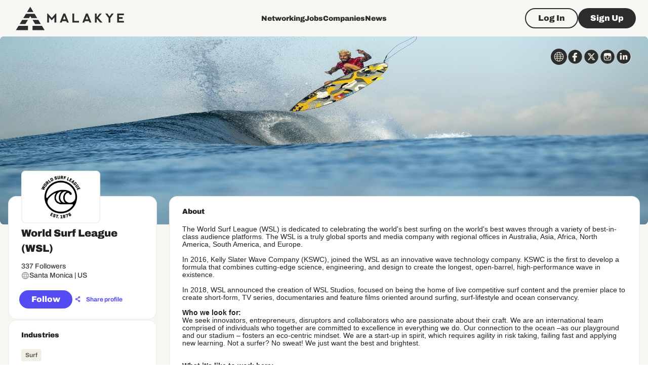

--- FILE ---
content_type: text/html; charset=utf-8
request_url: https://www.google.com/recaptcha/api2/aframe
body_size: 265
content:
<!DOCTYPE HTML><html><head><meta http-equiv="content-type" content="text/html; charset=UTF-8"></head><body><script nonce="u84Om9_9S-4GoufEdbwfow">/** Anti-fraud and anti-abuse applications only. See google.com/recaptcha */ try{var clients={'sodar':'https://pagead2.googlesyndication.com/pagead/sodar?'};window.addEventListener("message",function(a){try{if(a.source===window.parent){var b=JSON.parse(a.data);var c=clients[b['id']];if(c){var d=document.createElement('img');d.src=c+b['params']+'&rc='+(localStorage.getItem("rc::a")?sessionStorage.getItem("rc::b"):"");window.document.body.appendChild(d);sessionStorage.setItem("rc::e",parseInt(sessionStorage.getItem("rc::e")||0)+1);localStorage.setItem("rc::h",'1769110791329');}}}catch(b){}});window.parent.postMessage("_grecaptcha_ready", "*");}catch(b){}</script></body></html>

--- FILE ---
content_type: application/javascript; charset=UTF-8
request_url: https://malakye.com/_next/static/chunks/webpack-bb9ba1575cb25ca7.js
body_size: 4611
content:
!function(){"use strict";var e,t,c,a,n,f,d,s,r,b,u,i,o={},h={};function l(e){var t=h[e];if(void 0!==t)return t.exports;var c=h[e]={id:e,loaded:!1,exports:{}},a=!0;try{o[e].call(c.exports,c,c.exports,l),a=!1}finally{a&&delete h[e]}return c.loaded=!0,c.exports}l.m=o,l.amdO={},e=[],l.O=function(t,c,a,n){if(c){n=n||0;for(var f=e.length;f>0&&e[f-1][2]>n;f--)e[f]=e[f-1];e[f]=[c,a,n];return}for(var d=1/0,f=0;f<e.length;f++){for(var c=e[f][0],a=e[f][1],n=e[f][2],s=!0,r=0;r<c.length;r++)d>=n&&Object.keys(l.O).every(function(e){return l.O[e](c[r])})?c.splice(r--,1):(s=!1,n<d&&(d=n));if(s){e.splice(f--,1);var b=a();void 0!==b&&(t=b)}}return t},l.n=function(e){var t=e&&e.__esModule?function(){return e.default}:function(){return e};return l.d(t,{a:t}),t},c=Object.getPrototypeOf?function(e){return Object.getPrototypeOf(e)}:function(e){return e.__proto__},l.t=function(e,a){if(1&a&&(e=this(e)),8&a||"object"==typeof e&&e&&(4&a&&e.__esModule||16&a&&"function"==typeof e.then))return e;var n=Object.create(null);l.r(n);var f={};t=t||[null,c({}),c([]),c(c)];for(var d=2&a&&e;"object"==typeof d&&!~t.indexOf(d);d=c(d))Object.getOwnPropertyNames(d).forEach(function(t){f[t]=function(){return e[t]}});return f.default=function(){return e},l.d(n,f),n},l.d=function(e,t){for(var c in t)l.o(t,c)&&!l.o(e,c)&&Object.defineProperty(e,c,{enumerable:!0,get:t[c]})},l.f={},l.e=function(e){return Promise.all(Object.keys(l.f).reduce(function(t,c){return l.f[c](e,t),t},[]))},l.u=function(e){return 397===e?"static/chunks/397-891838b060920877.js":1664===e?"static/chunks/1664-9b8ca4ecc35d08d1.js":7066===e?"static/chunks/7066-cb03017696e896f3.js":1536===e?"static/chunks/1536-c5eaca06406a974f.js":7962===e?"static/chunks/7962-f9395a8f0760e02e.js":1301===e?"static/chunks/1301-22d0d18f6962aea1.js":5942===e?"static/chunks/5942-f541b13afdbbe494.js":5263===e?"static/chunks/a3d10972-2e3ec07806345bf4.js":6007===e?"static/chunks/6007-e113240a5020656a.js":5675===e?"static/chunks/5675-9b3185f86561e60b.js":5690===e?"static/chunks/5690-fa8ecc8bba5d65e8.js":8065===e?"static/chunks/8065-cdf1607418f0acde.js":5103===e?"static/chunks/5103-986c0b48b519e401.js":706===e?"static/chunks/706-f88cf19e8bfa232e.js":2406===e?"static/chunks/2406-6e70e15a53c84b4d.js":8774===e?"static/chunks/8774-773f800341fdfefe.js":7137===e?"static/chunks/7137-8f88aa689fb9df70.js":9875===e?"static/chunks/9875-4dfc47d2ef492f15.js":2397===e?"static/chunks/2397-eaf15dfee2f29b0b.js":1272===e?"static/chunks/d3048c20-5d65810c385619b6.js":8700===e?"static/chunks/d2094a0f-b36773ec9f24cc84.js":7311===e?"static/chunks/7311-80413978a233b16e.js":2760===e?"static/chunks/2760-f9f43adda0171fc8.js":4640===e?"static/chunks/4640-d3549121cc34dd30.js":794===e?"static/chunks/794-c47201694ac46315.js":8133===e?"static/chunks/8133-0471c1839fd9bac1.js":9609===e?"static/chunks/9609-034fd28189c7d807.js":1447===e?"static/chunks/1447-e334b676b494b069.js":5714===e?"static/chunks/5714-88e2be65bef3dec1.js":6037===e?"static/chunks/6037-90a198db31e63435.js":9249===e?"static/chunks/9249-a55349ba89252a07.js":9563===e?"static/chunks/9563-d45d11fb9facb80a.js":9346===e?"static/chunks/9346-b9b12a593ef01132.js":6812===e?"static/chunks/6812-453f4cd7a2f48f9f.js":6326===e?"static/chunks/6326-dbc95f28a53ca78a.js":3913===e?"static/chunks/3913-6812c2ff74d4be01.js":6940===e?"static/chunks/6940-820da3307a31d3dd.js":3407===e?"static/chunks/3407-7582d2279acb26e2.js":2457===e?"static/chunks/2457-7f8f89d3b017d834.js":1873===e?"static/chunks/1873-b4dbad98cb2f5505.js":2546===e?"static/chunks/2546-2fd476f36cfdfa1e.js":6235===e?"static/chunks/6235-9f3ddb30c14cb59d.js":4072===e?"static/chunks/4072-445bfd2d0d7c0cdf.js":7247===e?"static/chunks/7247-1458206220720d8e.js":5063===e?"static/chunks/5063-5f1a4e888da955f5.js":7803===e?"static/chunks/7803-5b9e9cfec96a39d1.js":6342===e?"static/chunks/5c0b189e-0c69bc7d42accb43.js":4589===e?"static/chunks/4589-68239cc1dca16d44.js":8901===e?"static/chunks/8901-2caae27bc241d351.js":"static/chunks/"+(6005===e?"3e74ce74":e)+"."+({47:"15ab3971f6b8a8d0",81:"b405515728d9442a",416:"ff77100d9c84fb33",446:"8b017dc451d746bb",480:"40b7fd03fa7a7a17",584:"926ff1b3429a7c97",596:"a65c10b73554a070",614:"019bc20dd1ab39e9",856:"8253fab7a5a0d94e",933:"655ef3dce77e6107",934:"10b2158c458c6efe",935:"ceadfb9bcb61792b",971:"aac248ee344a00c6",1054:"f0bba1b56391ccd2",1165:"474123b44f398b48",1454:"7890dd21c096c281",1512:"009952dcd2c435d1",1832:"3c4ac3f8ffcb5cca",1961:"bf87ff22c3773928",1989:"6d90afd90c4cc033",2074:"771f0198f64c3b7e",2177:"97ba6b64030fe636",2500:"33794df0a37fbf70",2664:"206b505dcef90efd",2895:"0f97e2ea2b697119",2973:"cd6b5a91bb4b1da9",3287:"1934da10ae6a2f26",3309:"0ed412bbc4c922b4",3580:"616294d9167074ea",3596:"1a9673f771eab5bd",3682:"7f3ed00703cd7c2b",3708:"e5462e9eb8e003ef",3741:"b6848028b1564960",3783:"4b11507104f4136f",3935:"e4724103626061e3",3962:"cfa82073d211d8cc",4323:"d53d2a19759d54bd",4402:"9e5e9927f790fca3",4404:"e62ce6de0717a77b",4510:"2df111efb01f21cc",4601:"bb76a8833dbd306f",4680:"d38f3fe596d29c60",4756:"bad47a6a2537408f",4766:"2896c1f043ccefb5",4794:"ab26db42ab7110a9",4854:"13223b780138e37a",4910:"d2bee5ac07ff45ce",4918:"a0ebc3cb6736fe19",4952:"1441aa755f2153db",5314:"a617a6eb85e255bf",5527:"7b8e29d133e7190c",5729:"b9e2c403c87840b3",5786:"e56bebc323953d78",5950:"2f8539fb54f08c14",5957:"efefaac5a96282b5",6005:"a0c86c09016caa44",6022:"e4b103370ec272f4",6069:"54002d5c5bd64773",6111:"e3e77b7c27522bcf",6331:"da14bfef0b344a9c",6439:"033fafe721275ff7",6533:"ec7cf9bc6a745526",6564:"119e655409545d39",6672:"498801296b0602be",6856:"6be4478b3e218ede",7013:"8867898f712649e3",7211:"48cdd5f2589c1a4e",7365:"7f0dcd2f41efbd4c",7533:"cf004f33c299f6eb",7549:"520c5b9b02c593f1",7566:"b9b41371f228ebf0",7857:"9c4113c1e96727f5",7920:"38978cdfdb82d6a1",8170:"9fb300f6960d3aa2",8360:"77bc333c9b2eb568",8433:"995bc07dc66b06b6",8469:"b3a48d3e8804b374",8506:"ecb0f98b26cb67c6",8509:"64f07800383f4cb0",8670:"23bf031a1d3f3c9e",8793:"17d2ad54a3278a7c",9031:"b65326b1662d88a1",9075:"865ccb8019914bfc",9184:"e8ebc45457f5eaa6",9207:"5dbaf8778d0913e2",9365:"53d4107d52f44194",9441:"aeb5d6da4ca4c910",9487:"7dddfe9b3baf1757",9490:"dcaa4ed9503b4405",9493:"61137be611dd4657",9641:"5abab44a688a7ef4",9676:"b947d011cae7a007",9719:"abac6fbabd8089e7",9981:"f9c5e2a3e086ae87"})[e]+".js"},l.miniCssF=function(e){return"static/css/"+({5714:"5ffc76fbbe15378a",9981:"ae24ab0f05f4a91c"})[e]+".css"},l.g=function(){if("object"==typeof globalThis)return globalThis;try{return this||Function("return this")()}catch(e){if("object"==typeof window)return window}}(),l.o=function(e,t){return Object.prototype.hasOwnProperty.call(e,t)},a={},n="_N_E:",l.l=function(e,t,c,f){if(a[e]){a[e].push(t);return}if(void 0!==c)for(var d,s,r=document.getElementsByTagName("script"),b=0;b<r.length;b++){var u=r[b];if(u.getAttribute("src")==e||u.getAttribute("data-webpack")==n+c){d=u;break}}d||(s=!0,(d=document.createElement("script")).charset="utf-8",d.timeout=120,l.nc&&d.setAttribute("nonce",l.nc),d.setAttribute("data-webpack",n+c),d.src=l.tu(e)),a[e]=[t];var i=function(t,c){d.onerror=d.onload=null,clearTimeout(o);var n=a[e];if(delete a[e],d.parentNode&&d.parentNode.removeChild(d),n&&n.forEach(function(e){return e(c)}),t)return t(c)},o=setTimeout(i.bind(null,void 0,{type:"timeout",target:d}),12e4);d.onerror=i.bind(null,d.onerror),d.onload=i.bind(null,d.onload),s&&document.head.appendChild(d)},l.r=function(e){"undefined"!=typeof Symbol&&Symbol.toStringTag&&Object.defineProperty(e,Symbol.toStringTag,{value:"Module"}),Object.defineProperty(e,"__esModule",{value:!0})},l.nmd=function(e){return e.paths=[],e.children||(e.children=[]),e},l.tt=function(){return void 0===f&&(f={createScriptURL:function(e){return e}},"undefined"!=typeof trustedTypes&&trustedTypes.createPolicy&&(f=trustedTypes.createPolicy("nextjs#bundler",f))),f},l.tu=function(e){return l.tt().createScriptURL(e)},l.p="/_next/",d=function(e,t,c,a){var n=document.createElement("link");return n.rel="stylesheet",n.type="text/css",n.onerror=n.onload=function(f){if(n.onerror=n.onload=null,"load"===f.type)c();else{var d=f&&("load"===f.type?"missing":f.type),s=f&&f.target&&f.target.href||t,r=Error("Loading CSS chunk "+e+" failed.\n("+s+")");r.code="CSS_CHUNK_LOAD_FAILED",r.type=d,r.request=s,n.parentNode.removeChild(n),a(r)}},n.href=t,document.head.appendChild(n),n},s=function(e,t){for(var c=document.getElementsByTagName("link"),a=0;a<c.length;a++){var n=c[a],f=n.getAttribute("data-href")||n.getAttribute("href");if("stylesheet"===n.rel&&(f===e||f===t))return n}for(var d=document.getElementsByTagName("style"),a=0;a<d.length;a++){var n=d[a],f=n.getAttribute("data-href");if(f===e||f===t)return n}},r={2272:0},l.f.miniCss=function(e,t){r[e]?t.push(r[e]):0!==r[e]&&({5714:1,9981:1})[e]&&t.push(r[e]=new Promise(function(t,c){var a=l.miniCssF(e),n=l.p+a;if(s(a,n))return t();d(e,n,t,c)}).then(function(){r[e]=0},function(t){throw delete r[e],t}))},b={2272:0,5714:0},l.f.j=function(e,t){var c=l.o(b,e)?b[e]:void 0;if(0!==c){if(c)t.push(c[2]);else if(/^(2272|5714|9981)$/.test(e))b[e]=0;else{var a=new Promise(function(t,a){c=b[e]=[t,a]});t.push(c[2]=a);var n=l.p+l.u(e),f=Error();l.l(n,function(t){if(l.o(b,e)&&(0!==(c=b[e])&&(b[e]=void 0),c)){var a=t&&("load"===t.type?"missing":t.type),n=t&&t.target&&t.target.src;f.message="Loading chunk "+e+" failed.\n("+a+": "+n+")",f.name="ChunkLoadError",f.type=a,f.request=n,c[1](f)}},"chunk-"+e,e)}}},l.O.j=function(e){return 0===b[e]},u=function(e,t){var c,a,n=t[0],f=t[1],d=t[2],s=0;if(n.some(function(e){return 0!==b[e]})){for(c in f)l.o(f,c)&&(l.m[c]=f[c]);if(d)var r=d(l)}for(e&&e(t);s<n.length;s++)a=n[s],l.o(b,a)&&b[a]&&b[a][0](),b[a]=0;return l.O(r)},(i=self.webpackChunk_N_E=self.webpackChunk_N_E||[]).forEach(u.bind(null,0)),i.push=u.bind(null,i.push.bind(i))}();

--- FILE ---
content_type: application/javascript; charset=UTF-8
request_url: https://malakye.com/_next/static/chunks/1301-22d0d18f6962aea1.js
body_size: 16885
content:
"use strict";(self.webpackChunk_N_E=self.webpackChunk_N_E||[]).push([[1301],{11097:function(e,t,n){n.d(t,{O:function(){return l},e:function(){return c}});var a=n(1604),r=n(67294),o=n(85945),i=n(58999),s=n(58265);let u=a.z.object({company_id:a.z.string().nullable().optional()}),l=(e,t)=>(0,i.Ap)({method:"GET",url:s.Q.getBillingAccount,params:e,paramsSchema:u,options:t,requireAuth:!0}),c=()=>{let e=(0,o.NL)();return(0,r.useCallback)(()=>{e.invalidateQueries([s.Q.getBillingAccount,{}])},[e])}},6529:function(e,t,n){n.d(t,{Ke:function(){return p},NU:function(){return c},Ze:function(){return m},b9:function(){return u}});var a=n(1604),r=n(67294),o=n(58999),i=n(58265);let s=a.z.object({company_id:a.z.string().nonempty(),limit:a.z.number().int(),offset:a.z.number().int()}),u=(e,t)=>(0,o.Ap)({method:"GET",params:e,url:i.Q.getCompanyEmployees,paramsSchema:s,options:t}),l=(e,t)=>({...e,offset:e.limit*(t?t-1:0)}),c=e=>{var t,n;return e&&(null===(t=e.pages)||void 0===t?void 0:t.length)&&(null===(n=e.pages[0])||void 0===n?void 0:n.total)||0},m=e=>e?e.pages.flatMap(e=>e.employees):[],p=(e,t)=>{let n=(0,o.NL)({method:"GET",params:e,url:i.Q.getCompanyEmployees,paramsSchema:s,mapRequestParams:l,options:{getNextPageParam:(e,t)=>{let n=t.reduce((e,t)=>e+t.employees.length,0);return 0!==n&&!(e.total<=n)&&t.length},...t}}),{fetchNextPage:a}=n;return Object.assign(n,{showMore:(0,r.useCallback)(async e=>{await a({pageParam:e})},[a])})}},64410:function(e,t,n){n.d(t,{NU:function(){return u},Nh:function(){return m},WY:function(){return l}});var a=n(1604),r=n(67294),o=n(58999),i=n(58265);let s=a.z.object({sid:a.z.string(),limit:a.z.number().int().default(10),offset:a.z.number().int(),company_id:a.z.string().optional()}),u=e=>{var t,n;return e&&(null===(t=e.pages)||void 0===t?void 0:t.length)&&(null===(n=e.pages[0])||void 0===n?void 0:n.total)||0},l=e=>e?e.pages.flatMap(e=>e.followers):[],c=(e,t)=>{var n;return{...e,offset:(null!==(n=e.limit)&&void 0!==n?n:0)*(t?t-1:0)}},m=(e,t)=>{let n=(0,o.NL)({method:"GET",params:e,url:i.Q.getCompanyFollowers,paramsSchema:s,mapRequestParams:c,options:{getNextPageParam:(e,t)=>{let n=t.reduce((e,t)=>e+t.followers.length,0);return 0!==n&&!(e.total<=n)&&t.length},...t},requireAuth:!1}),{fetchNextPage:a}=n;return Object.assign(n,{showMore:(0,r.useCallback)(async e=>{await a({pageParam:e})},[a])})}},12083:function(e,t,n){n.d(t,{C8:function(){return p},aV:function(){return d},xj:function(){return m}});var a=n(85945),r=n(67294),o=n(33299),i=n(11163),s=n(1604),u=n(58999),l=n(58265);let c=s.z.object({user_id:s.z.string().nonempty()}),m=e=>{var t,n;let a=(0,i.useRouter)(),{data:r}=(0,o.useSession)(),s=a.query.company_id,m=(0,u.Ap)({method:"GET",url:l.Q.getUserById,params:{user_id:s},paramsSchema:c,options:{staleTime:18e4,enabled:!!s,...e}});return Object.assign(m,{isMe:(null==m?void 0:null===(t=m.data)||void 0===t?void 0:t.id)===(null==r?void 0:null===(n=r.user)||void 0===n?void 0:n.id)})},p=()=>{let e=(0,i.useRouter)(),t=(0,a.NL)();return(0,r.useCallback)(()=>{let n=e.query.company_id;t.invalidateQueries([l.Q.getUserById,{user_id:n}])},[t,e.query.company_id])},d=async(e,t)=>{if(e)return(0,u.tL)(l.Q.getUserById,{headers:t?{Authorization:"Bearer ".concat(t)}:{},params:{user_id:e}})}},84846:function(e,t,n){n.d(t,{CX:function(){return z},M0:function(){return c},NU:function(){return d},ap:function(){return g},ry:function(){return m}});var a=n(1604),r=n(67294),o=n(85945),i=n(58999),s=n(64738),u=n(58265),l=n(41441);let c=a.z.object({keyword:a.z.string().optional(),name:a.z.string().optional(),zip_code:a.z.string().optional(),distance:a.z.nativeEnum(s.rH).or(a.z.string()).optional(),industries:a.z.array(a.z.string()),limit:a.z.number(),offset:a.z.number(),save_search:a.z.boolean(),sort_by:a.z.nativeEnum(s.G$).or(a.z.null()).optional()}),m=(e,t)=>(0,i.Ap)({method:"POST",params:e,url:u.Q.searchCompanies,dataSchema:c,options:t}),p=(e,t)=>{let n=0;return e.initialPage&&0===t&&(n=(e.initialPage-1)*e.limit),{...e,offset:n+e.limit*(t?t-1:0)}},d=e=>{var t,n;return e&&(null===(t=e.pages)||void 0===t?void 0:t.length)&&(null===(n=e.pages[0])||void 0===n?void 0:n.total)||0},g=e=>{var t,n;return e&&null!==(n=null===(t=e.pages[e.pages.length-1])||void 0===t?void 0:t.companies)&&void 0!==n?n:[]},z=(e,t)=>{var n;let a=(0,o.NL)(),{page:s}=(0,l.L)(),[m,d]=(0,r.useState)((null==t?void 0:t.syncPageParam)?s:0),g=(0,i.NL)({method:"POST",params:{...e,initialPage:m},url:u.Q.searchCompanies,dataSchema:c,mapRequestParams:p,options:{getNextPageParam:(e,t)=>{let n=t.reduce((e,t)=>e+t.companies.length,0);return 0!==n&&!(e.total<=n)&&t.length},...t}}),{fetchNextPage:z,refetch:b}=g,v=(0,r.useCallback)(async e=>{await z({pageParam:e})},[z]),h=(0,r.useCallback)(()=>{d(1),a.setQueryData([u.Q.searchCompanies,{...e,initialPage:1}],()=>({pageParams:[],pages:[]})),b()},[a,e,b]),y=(0,r.useMemo)(()=>{var e,t;return(null===(e=g.data)||void 0===e?void 0:e.pageParams)&&null!==(t=g.data.pageParams[g.data.pageParams.length-1])&&void 0!==t?t:s},[null===(n=g.data)||void 0===n?void 0:n.pageParams,s]);return Object.assign(g,{showMore:v,showLess:h,currentPage:y})}},9142:function(e,t,n){n.d(t,{NU:function(){return m},ek:function(){return g},hb:function(){return c},li:function(){return p}});var a=n(1604),r=n(85945),o=n(67294),i=n(58999),s=n(64738),u=n(58265);let l=a.z.object({resource_id:a.z.string().nonempty(),resource_type:a.z.nativeEnum(s._g),limit:a.z.number().int(),offset:a.z.number().int(),prioritize:a.z.string().optional()}),c=(e,t)=>(0,i.Ap)({method:"GET",url:u.Q.getComments,params:e,paramsSchema:l,options:t,requireAuth:!0}),m=e=>{var t,n;return e&&(null===(t=e.pages)||void 0===t?void 0:t.length)&&(null===(n=e.pages[e.pages.length-1])||void 0===n?void 0:n.total)||0},p=e=>e?e.pages.flatMap(e=>e.comments):[],d=(e,t)=>({...e,offset:e.limit*(t?t-1:0)}),g=(e,t)=>{var n;let a=(0,r.NL)(),c=(0,i.NL)({method:"GET",url:u.Q.getComments,params:e,paramsSchema:l,mapRequestParams:d,options:{getNextPageParam:(e,t)=>{let n=t.reduce((e,t)=>e+t.comments.length,0);return 0!==n&&!(e.total<=n)&&t.length},...t}}),{fetchNextPage:m,refetch:p}=c,g=(0,o.useCallback)(async e=>{if(1===e)return void p();await m({pageParam:e})},[m,p]),z=(0,o.useCallback)(()=>{a.setQueryData([u.Q.getComments,e],e=>{if(e)return{...e,pages:e.pages.slice(0,1)}})},[a,e]),b=(0,o.useCallback)(t=>{a.setQueryData([u.Q.getComments,e],e=>{if(e)return{...e,pages:e.pages.map(e=>({...e,comments:e.comments.map(e=>e.id===t.id?t:e)}))}})},[a,e]),v=(0,o.useCallback)(t=>{let n=s.dv[t.replied_to.type]===s._g.COMMENTS;if(e.resource_type!==s._g.COMMENTS&&n){p();return}let r=!1;a.setQueryData([u.Q.getComments,e],e=>{if(e)return{...e,pages:e.pages.map(e=>r?e:(r=!0,{...e,total:e.total+1,comments:[t,...e.comments]}))}}),r||p()},[a,e,p]),h=(0,o.useCallback)(t=>{a.setQueryData([u.Q.getComments,e],e=>{if(e)return{...e,pages:e.pages.map(e=>{let n=e.total;return e.comments.filter(e=>e.id!==t&&e.sid!==t).length<e.comments.length&&(n-=1),{...e,total:n,comments:e.comments.filter(e=>e.id!==t&&e.sid!==t)}})}})},[a,e]),y=(0,o.useMemo)(()=>{var e,t;return(null===(e=c.data)||void 0===e?void 0:e.pageParams)&&null!==(t=c.data.pageParams[c.data.pageParams.length-1])&&void 0!==t?t:1},[null===(n=c.data)||void 0===n?void 0:n.pageParams]);return Object.assign(c,{currentPage:y,showMore:g,showLess:z,optimisticallyInsertComment:v,optimisticallyUpdateComment:b,optimisticallyDeleteComment:h})}},81333:function(e,t,n){n.d(t,{$:function(){return s}});var a=n(1604),r=n(58999),o=n(58265);let i=a.z.object({resource_id:a.z.string()}),s=(e,t,n)=>(0,r.Ap)({method:"GET",url:o.Q.getFeedItemDetails,params:e,paramsSchema:i,options:t,requireAuth:null==n||n})},56256:function(e,t,n){n.d(t,{Bu:function(){return p},NU:function(){return m},OK:function(){return d}});var a=n(1604),r=n(33299),o=n(59403),i=n(58999),s=n(29844),u=n(64738),l=n(58265);let c=a.z.object({limit:a.z.number().int(),sort_by:a.z.nativeEnum(u.Tr).optional(),type:a.z.nativeEnum(u.E9).optional()}),m=e=>{var t,n;return e&&(null===(t=e.pages)||void 0===t?void 0:t.length)&&(null===(n=e.pages[0])||void 0===n?void 0:n.count)||0},p=(e,t)=>e?l.Q.getPopularFeedItems:t?l.Q.getOwnFeedItems:l.Q.getFeedItems,d=function(e){let t=arguments.length>1&&void 0!==arguments[1]?arguments[1]:{},{data:n,status:a}=(0,r.useSession)(),u=!0;"authenticated"!==a&&(u=!1),(null==t?void 0:t.enabled)!==void 0&&(u=(null==t?void 0:t.enabled)&&u);let l=p(null==t?void 0:t.isPopular,null==t?void 0:t.isOwn);return(0,o.N)({queryKey:[l,e],queryFn:async t=>{let{pageParam:a=0}=t;if(!(null==n?void 0:n.access_token))throw Error("Unauthorized");let r=l,o=await c.safeParseAsync(e);if(!o.success)throw Error("Invalid params");r=o.success?(0,s.P6)(l,{...o.data,offset:a*o.data.limit}):l;let{data:u}=await i.hi.get(r,{headers:{Authorization:"Bearer ".concat(null==n?void 0:n.access_token)}});return u},getNextPageParam:(e,t)=>{let n=t.reduce((e,t)=>e+t.items.length,0);return 0!==n&&!(e.count<=n)&&t.length},...t,enabled:u})}},85986:function(e,t,n){n.d(t,{FV:function(){return u},NU:function(){return l},QH:function(){return c},xl:function(){return p}});var a=n(1604),r=n(58999),o=n(64738),i=n(58265);let s=a.z.object({user_id:a.z.string().nonempty(),company_id:a.z.string().optional(),sort_by:a.z.nativeEnum(o.PF),limit:a.z.number(),offset:a.z.number()}),u=(e,t)=>(0,r.Ap)({method:"GET",params:e,url:i.Q.getUsersEvents,paramsSchema:s,options:t,requireAuth:!0}),l=e=>{var t,n;return e&&(null===(t=e.pages)||void 0===t?void 0:t.length)&&(null===(n=e.pages[0])||void 0===n?void 0:n.count)||0},c=e=>e?e.pages.flatMap(e=>e.events):[],m=(e,t)=>{var n;return{...e,offset:(null!==(n=e.limit)&&void 0!==n?n:0)*t}},p=(e,t)=>(0,r.NL)({method:"GET",params:e,url:i.Q.getUsersEvents,paramsSchema:s,mapRequestParams:m,options:{getNextPageParam:(e,t)=>{let n=t.reduce((e,t)=>e+t.events.length,0);return 0!==n&&!(e.count<=n)&&t.length},...t}})},34693:function(e,t,n){n.d(t,{Al:function(){return z},E6:function(){return d},M0:function(){return c},NU:function(){return p},Pf:function(){return m}});var a=n(1604),r=n(85945),o=n(67294),i=n(58999),s=n(64738),u=n(58265),l=n(41441);let c=a.z.object({keyword:a.z.string().optional(),first_name:a.z.string().optional(),last_name:a.z.string().optional(),job_title:a.z.string().optional(),country:a.z.string().optional(),zip_code:a.z.string().optional(),job_category:a.z.string().optional(),industries:a.z.array(a.z.string()),employment_type:a.z.nativeEnum(s.AB).or(a.z.literal("")).optional(),connection_type:a.z.nativeEnum(s.Rj).nullish(),distance:a.z.nativeEnum(s.rH).optional(),sort:a.z.nativeEnum(s.De).nullish(),limit:a.z.number(),offset:a.z.number(),save_search:a.z.boolean(),exact_keyword:a.z.boolean().optional()}),m=(e,t)=>(0,i.Ap)({method:"POST",params:e,url:u.Q.getFoundConnections,dataSchema:c,options:t}),p=e=>{var t,n;return e&&(null===(t=e.pages)||void 0===t?void 0:t.length)&&(null===(n=e.pages[0])||void 0===n?void 0:n.total)||0},d=e=>{var t,n;return e&&null!==(n=null===(t=e.pages[e.pages.length-1])||void 0===t?void 0:t.users)&&void 0!==n?n:[]},g=(e,t)=>{let n=0;return e.initialPage&&0===t&&(n=(e.initialPage-1)*e.limit),{...e,offset:n+e.limit*(t?t-1:0)}},z=(e,t)=>{var n;let a=(0,r.NL)(),{page:s}=(0,l.L)(),[m,p]=(0,o.useState)((null==t?void 0:t.syncPageParam)?s:0),d=(0,i.NL)({method:"POST",params:{...e,initialPage:m},url:u.Q.getFoundConnections,dataSchema:c,mapRequestParams:g,options:{getNextPageParam:(e,t)=>{let n=t.reduce((e,t)=>e+t.users.length,0);return 0!==n&&!(e.total<=n)&&t.length},...t}}),{fetchNextPage:z,refetch:b}=d,v=(0,o.useCallback)(async e=>{await z({pageParam:e})},[z]),h=(0,o.useCallback)(()=>{p(1),a.setQueryData([u.Q.getFoundConnections,{...e,initialPage:1}],()=>({pageParams:[],pages:[]})),b()},[a,e,b]),y=(0,o.useMemo)(()=>{var e,t;return(null===(e=d.data)||void 0===e?void 0:e.pageParams)&&null!==(t=d.data.pageParams[d.data.pageParams.length-1])&&void 0!==t?t:s},[null===(n=d.data)||void 0===n?void 0:n.pageParams,s]);return Object.assign(d,{showMore:v,showLess:h,currentPage:y})}},22021:function(e,t,n){n.d(t,{NU:function(){return l},Rc:function(){return p},kQ:function(){return c},vA:function(){return u}});var a=n(1604),r=n(58999),o=n(58265),i=n(67294);let s=a.z.object({user_id:a.z.string(),limit:a.z.number(),offset:a.z.number()}),u=(e,t)=>(0,r.Ap)({method:"GET",params:e,url:o.Q.getUsersFriends,paramsSchema:s,options:t}),l=e=>{var t,n;return e&&(null===(t=e.pages)||void 0===t?void 0:t.length)&&(null===(n=e.pages[0])||void 0===n?void 0:n.total)||0},c=e=>{var t,n;return e&&null!==(n=null===(t=e.pages[e.pages.length-1])||void 0===t?void 0:t.users)&&void 0!==n?n:[]},m=(e,t)=>({...e,offset:e.limit*(t?t-1:0)}),p=(e,t)=>{let n=(0,r.NL)({method:"GET",params:e,url:o.Q.getUsersFriends,paramsSchema:s,mapRequestParams:m,options:{getNextPageParam:(e,t)=>{let n=t.reduce((e,t)=>e+t.users.length,0);return 0!==n&&!(e.total<=n)&&t.length},...t}}),{fetchNextPage:a}=n;return Object.assign(n,{showMore:(0,i.useCallback)(async e=>{await a({pageParam:e})},[a])})}},69238:function(e,t,n){n.r(t),n.d(t,{buildAddressForRequest:function(){return z},getAccountName:function(){return h},getCompanyProfileAvatarFields:function(){return p},getCompanyProfileRequiredFields:function(){return m},getEventDuration:function(){return v},getFullLocation:function(){return g},getShortLocation:function(){return d},getUserProfileRequiredFields:function(){return c}});var a=n(27484),r=n.n(a),o=n(70178),i=n.n(o),s=n(29387),u=n.n(s),l=n(29844);r().extend(i()),r().extend(u());let c=e=>{var t,n;return{first_name:e.first_name,last_name:e.last_name,state:e.state||null,city:e.city||null,country:e.country||null,job_title:e.job_title||null,summary:e.summary||null,background:e.background||null,avatar:e.avatar||null,industries:null===(t=e.industries)||void 0===t?void 0:t.map(e=>e.id),address:e.address||null,second_address:e.second_address||null,date_available:e.date_available||null,job_category:(null==e?void 0:null===(n=e.job_category)||void 0===n?void 0:n.id)||null,salary:e.salary?+e.salary:null,phone_number:e.phone_number||null,ext_phone_number:e.ext_phone_number?+e.ext_phone_number:null,salary_type:e.salary_type||null,year_experience:e.year_experience||null,eligibility:e.eligibility||null,employment:e.employment||null,relocate:e.relocate||null,zip_code:e.zip_code||null}},m=e=>{var t;return{country:e.country||"",state:e.state||"",city:e.city||"",address:e.address||"",zip_code:e.zip_code||"",overview:e.overview,industries:null===(t=e.industries)||void 0===t?void 0:t.map(e=>e.id)}},p=e=>({background:e.background||null,background_meta:e.background_meta||null,avatar:e.avatar||null,avatar_meta:e.avatar_meta||null}),d=e=>{if(!e)return"";let{country:t,city:n}=e;return t&&n?"".concat(n," | ").concat(t):t||n||""},g=e=>{if(!e)return null;let{country:t,city:n,state:a}=e,r=[];return n&&r.push(n),a&&r.push(a),t&&r.push(t),r.join(", ")||null},z=e=>{if(!e)return null;let{country:t,city:n,state:a,address:r,zip_code:o}=e,i=[];return r&&i.push(r),n&&i.push(n),a&&i.push(a),t&&i.push(t),o&&i.push(o),i.join(", ")||null},b=e=>{var t,n;if(!e)return"+00:00";let a=e.replace("GMT","").replace("GMT","").split(":"),r=(null===(t=a[0])||void 0===t?void 0:t.trim())||"+00",o=(null===(n=a[1])||void 0===n?void 0:n.trim())||"00",i=r[0]||"+",s=(0,l.vL)(parseInt(r.replace(i,"")));return"".concat(i).concat(s,":").concat(o)},v=e=>{let{start_time:t,end_time:n,time_zone:a}=e,o=r()(t),i=r()(n);if(a){let e=r().tz.guess(),s=b(a);o=r()("".concat(t).concat(s)).tz(e),i=r()("".concat(n).concat(s)).tz(e)}let s=o.isSame(i,"day"),u=o.format("hh:mm A"),l=i.format("hh:mm A"),c=o.format("dddd, MMMM DD"),m=i.format("dddd, MMMM DD");return s?"".concat(c," • ").concat(u," - ").concat(l):"".concat(c," • ").concat(u," - ").concat(m," • ").concat(l)},h=e=>e?"COMPANY"===e.type&&e.company_name?e.company_name:"".concat(e.first_name," ").concat(e.last_name):""},11301:function(e,t,n){n.d(t,{h:function(){return nO}});var a=n(85945),r=n(69238),o=n(1604),i=n(58999),s=n(58265);let u=o.z.object({provider:o.z.enum(["google","linkedin"])});var l=n(48228),c=n(33299);let m=o.z.object({company_id:o.z.string().nonempty()}),p=o.z.object({company_id:o.z.string().optional()}),d=o.z.object({email:o.z.string(),password:o.z.string()}),g=Object.assign(e=>{var t,n;let a=(0,i.Ap)({method:"GET",url:s.Q.getMe,options:e,requireAuth:!0});return Object.assign(a,{isCompany:(null==a?void 0:null===(t=a.data)||void 0===t?void 0:t.type)==="COMPANY",isPaid:!!(null===(n=a.data)||void 0===n?void 0:n.is_paid)})},{getApiRoute:()=>s.Q.getMe}),z=o.z.object({user_id:o.z.string()});var b=n(29844),v=n(11163);let h=e=>"me"===e?s.Q.getMe:s.Q.getUserById,y=()=>{var e;let t=(0,v.useRouter)(),n=null!==(e=t.query.user_id)&&void 0!==e?e:"me",a="me"===n||t.isReady;return{apiRoute:h(n),userId:n,isReady:a}},f=o.z.object({user_id:o.z.string().nonempty()}),_=Object.assign(e=>{var t,n;let{userId:a,apiRoute:r,isReady:o}=y(),{data:s}=(0,c.useSession)(),u=(0,i.Ap)({method:"GET",url:r,params:{user_id:a},paramsSchema:f,options:{staleTime:18e4,enabled:o,...e},requireAuth:"me"===a});return Object.assign(u,{isMe:(null==u?void 0:null===(t=u.data)||void 0===t?void 0:t.id)===(null==s?void 0:null===(n=s.user)||void 0===n?void 0:n.id)})},{getUserProfileApiRoute:h,useGetApiRoute:y}),E=async(e,t)=>{if(e)return(0,i.tL)(h(e),{headers:t?{Authorization:"Bearer ".concat(t)}:{},params:{user_id:e}})},S=o.z.object({email:o.z.string().email()}),P=e=>(0,b.P6)(s.Q.getUserByEmail,{email:e}),j=Object.assign((e,t)=>{let n=S.safeParse(e);return(0,i.ib)(n.success?P(n.data.email):"",void 0,t)},{getApiRoute:P});var A=n(64738);let Q=o.z.object({provider:o.z.nativeEnum(A.QA),limit:o.z.number(),offset:o.z.number()}),T=o.z.object({access_token:o.z.string().min(1)}),C=o.z.object({provider:o.z.nativeEnum(A.QA)}),N=o.z.object({code:o.z.string().min(1),redirect_uri:o.z.string().min(1)}),U=o.z.object({provider:o.z.nativeEnum(A.QA),redirect_uri:o.z.string().min(1)}),G=o.z.object({user_id:o.z.string().nonempty()}),I=o.z.object({user_id:o.z.string().nonempty(),company_id:o.z.string().optional()}),w=o.z.object({limit:o.z.number(),offset:o.z.number(),user_id:o.z.string(),company_id:o.z.string().optional(),type:o.z.nativeEnum(A.N6).optional()});var O=n(95217);let M=o.z.object({name:o.z.string(),limit:o.z.number().int().default(5)}),R=o.z.object({search_type:o.z.nativeEnum(A.Sc)}),L=o.z.object({search_id:o.z.string().nonempty()}),D=o.z.object({limit:o.z.number(),offset:o.z.number()});var k=n(92036),F=n(88908),V=n(56343),B=n(81955);let J=o.z.object({sid:o.z.string().optional(),company_id:o.z.string().optional()}),x=o.z.object({sid:o.z.string().optional(),company_id:o.z.string().optional()}),q=o.z.object({hash:o.z.string().min(1)}),H=o.z.object({migrated_user_popup_shown:o.z.boolean().optional(),end_subscription_popup_shown:o.z.boolean().optional()}),Y=o.z.object({sid:o.z.string()}),W=async(e,t)=>{if(e)return(0,i.tL)(s.Q.getUserPreview,{headers:t?{Authorization:"Bearer ".concat(t)}:{},params:{sid:e}})},Z={Query:{useGetMe:g,useGetUserById:(e,t)=>(0,i.Ap)({method:"GET",params:e,url:s.Q.getUserById,paramsSchema:z,options:t,requireAuth:!1}),useGetUserProfile:_,useParseCv:(e,t)=>(0,i.ib)(e?(0,b.P6)(s.Q.parseCv,{cv_file_id:e}):"",void 0,t),useGetUserJobs:(e,t)=>(0,i.ib)(s.Q.getUserJobs,{method:"POST",params:e},t),useGetUserByEmail:j,useGetUsersByName:(e,t)=>(0,i.Ap)({method:"GET",params:e,url:s.Q.getUsersByName,paramsSchema:M,options:t,requireAuth:!0}),useGetImportContactsAuthUrl:(e,t)=>(0,i.Ap)({method:"GET",params:e,paramsSchema:U,url:s.Q.getImportContactsAuthUrl,options:t,requireAuth:!0}),useGetImportContactsAccessToken:(e,t)=>(0,i.Ap)({method:"POST",params:e,paramsSchema:C,url:s.Q.getImportContactsAccessToken,dataSchema:N,options:t,requireAuth:!0}),useGetImportContacts:(e,t)=>(0,i.Ap)({method:"POST",params:e,paramsSchema:Q,url:s.Q.getImportContacts,dataSchema:T,options:t,requireAuth:!0}),useGetUserActivity:(e,t)=>(0,i.Ap)({method:"GET",params:e,url:s.Q.getUserActivity,paramsSchema:w,options:t}),useGetUserFollowedCompanies:O.FH,useGetUserSearches:(e,t)=>(0,i.Ap)({method:"GET",params:e,url:s.Q.getUserSearches,paramsSchema:R,options:t,requireAuth:!0}),useGetPopularUserSuggestions:(e,t)=>(0,i.Ap)({method:"GET",params:e,url:s.Q.getPopularUserSuggestions,paramsSchema:D,options:t,requireAuth:!0}),useGetUserSuggestions:k.hO,useGetViewers:F.IO,useGetInfiniteViewers:F.jE,useGetMailingSettings:e=>(0,i.Ap)({method:"GET",url:s.Q.getMailingSettings,options:e,requireAuth:!0}),useGetUsersCount:B.w,useGetAccountInfo:(e,t)=>{var n,a;let r=(0,i.Ap)({method:"GET",params:null!=e?e:{},url:s.Q.getAccountInfo,paramsSchema:J,options:t,requireAuth:!0});return Object.assign(r,{isCompany:(null==r?void 0:null===(n=r.data)||void 0===n?void 0:n.type)==="COMPANY",isPaid:!!(null===(a=r.data)||void 0===a?void 0:a.is_paid)})},useGetAccountCounters:(e,t)=>(0,i.Ap)({method:"GET",params:e,url:s.Q.getAccountCounters,paramsSchema:x,options:{...t,refetchInterval:1e4},requireAuth:!0}),prefetchUserProfile:E,useGetInfiniteUserFollowedCompanies:O.X8,useUnsubscribeUserEmail:(e,t)=>(0,i.Ap)({method:"POST",url:s.Q.unsubscribeUserEmail,options:t,paramsSchema:q,params:e,requireAuth:!1}),useGetUserPreview:(e,t)=>(0,i.Ap)({method:"GET",params:e,url:s.Q.getUserPreview,paramsSchema:Y,options:t}),prefetchUserPreview:W,useGetInfiniteUserSuggestions:k.nR},Mutation:{useCreateUser:e=>(0,i.uV)(s.Q.createUser,e),useResetEmailPassword:e=>(0,i.uV)(s.Q.resetEmailPassword,e),useUpdatePassword:e=>(0,i.uV)(s.Q.updatePassword,e),useResendValidationMail:(e,t)=>(0,i.uV)(e?(0,b.P6)(s.Q.resendValidationMail,{user_id:e}):"",t),useUpdateUserDetails:e=>(0,i.aH)(s.Q.updateUserDetails,e),useUpdateUserSocial:e=>(0,i.aH)(s.Q.updateUserSocial,e),useUpdateUserInterests:e=>(0,i.aH)(s.Q.updateUserInterests,e),useUpdateUserPublic:e=>(0,i.aH)(s.Q.updateUserPublic,e),useUpdateUserPassword:e=>(0,i.aH)(s.Q.updateUserPassword,e),useUpdateUserSkills:e=>(0,i.aH)(s.Q.updateUserSkills,e),useDeleteUser:(e,t)=>(0,i.R2)(e?(0,b.P6)(s.Q.deleteUser,{user_id:e}):"",t),useUpdateUserLogin:e=>(0,i.aH)(s.Q.updateUserLogin,e),useUpdateLogin:e=>(0,i.uV)(s.Q.updateLogin,e),useUpdateUserProfileDetails:(e,t)=>(0,i.aH)(e?(0,b.P6)(s.Q.updateUserProfileDetails,{user_id:e}):"",t),useFollowUser:e=>(0,i.VB)({url:s.Q.followUser,paramsSchema:G,options:e}),useUnfollowUser:e=>(0,i.VB)({url:s.Q.unfollowUser,paramsSchema:I,options:e}),useGetUsersByNameMutation:e=>(0,i.VB)({url:s.Q.getUsersByName,method:"GET",paramsSchema:M,options:e}),useDeleteUserSearch:e=>(0,i.jV)({url:s.Q.deleteUserSearch,paramsSchema:L,options:e}),useUpdateMailingSettings:V.P,useUpdateUserPopups:e=>(0,i.H1)({url:s.Q.updateUserPopups,dataSchema:H,options:e}),useGenerateUserPreview:e=>(0,i.VB)({method:"GET",url:s.Q.getUserPreview,paramsSchema:Y,options:e}),useUpdateUserLinkedinUrl:e=>(0,i.aH)(s.Q.parseUserProfile,e)}},K=o.z.object({company_id:o.z.string().nonempty(),representative_id:o.z.string().nonempty()}),$=o.z.object({job_posting_qty:o.z.number().nullable(),is_hr_team:o.z.boolean(),job_posting_type:o.z.nativeEnum(A.P1)}),X=o.z.object({company_id:o.z.string().nonempty(),representative_id:o.z.string().nonempty()}),ee=o.z.object({company_name:o.z.string()}),et=o.z.object({limit:o.z.number().int()});var en=n(6529),ea=n(64410),er=n(12083),eo=n(84846);let ei=o.z.object({company_id:o.z.string().nonempty(),application_id:o.z.string().nonempty()}),es=o.z.object({keyword:o.z.string().optional(),name:o.z.string().optional(),zip_code:o.z.string().optional(),distance:o.z.nativeEnum(A.rH).or(o.z.string()).optional(),industries:o.z.array(o.z.string()),limit:o.z.number(),offset:o.z.number(),save_search:o.z.boolean(),sort_by:o.z.nativeEnum(A.G$).or(o.z.null()).optional()}),eu=o.z.object({company_id:o.z.string().nonempty()}),el=o.z.object({avatar:o.z.string().nullable().optional(),background:o.z.string().nullable().optional(),avatar_meta:A.vY.nullish(),background_meta:A.vY.nullish()});var ec=n(23283);let em=o.z.object({company_id:o.z.string().nonempty()}),ep=o.z.object({address:o.z.string().optional(),overview:o.z.string().nullable(),industries:o.z.array(o.z.string().nonempty())}).merge(ec.hQ),ed=o.z.object({company_id:o.z.string().nonempty()}),eg=o.z.object({company_name:o.z.string().nonempty(),website:o.z.string().nonempty(),ext_phone_number:o.z.number().nullable(),phone_number:o.z.string().nullable(),company_size:o.z.string().nullable(),first_name:o.z.string().nonempty("First name is required"),last_name:o.z.string().nonempty("Last name is required")}),ez=o.z.object({company_id:o.z.string().nonempty()}),eb=o.z.object({address:o.z.string().nonempty(),second_address:o.z.string().nullable()}).merge(ec.j0),ev=o.z.object({company_id:o.z.string().nonempty(),representative_id:o.z.string().nonempty()}),eh=o.z.object({job_posting_qty:o.z.number().nullable(),is_hr_team:o.z.boolean(),job_posting_type:o.z.nativeEnum(A.P1)}),ey=o.z.object({company_id:o.z.string().nonempty()}),ef=o.z.object({facebook:o.z.string().nullable(),instagram:o.z.string().nullable(),linkedin:o.z.string().nullable(),twitter:o.z.string().nullable(),discord:o.z.string().nullable()}),e_=o.z.object({company_id:o.z.string().nonempty(),application_id:o.z.string().nonempty()}),eE=o.z.object({rating:o.z.nativeEnum(A.eH)}),eS={Query:{useGetCompanies:(e,t)=>(0,i.Ap)({method:"POST",url:s.Q.getCompanies,params:e,dataSchema:ee,options:t}),useGetCompanyProfile:er.xj,useGetJobApplication:(e,t)=>(0,i.Ap)({method:"GET",params:e,url:s.Q.getJobApplication,paramsSchema:ei,options:t,requireAuth:!0}),useGetFoundCompanies:eo.ry,useGetInfiniteFoundCompanies:eo.CX,useGetCompanyEmployees:en.b9,useGetCompaniesSuggestions:(e,t)=>(0,i.Ap)({method:"GET",params:e,url:s.Q.getCompanySuggestions,paramsSchema:et,options:t,requireAuth:!0}),prefetchCompanyProfile:er.aV,useGetInfiniteCompanyEmployees:en.Ke,useGetCompanyFollowers:ea.Nh},Mutation:{useCreateCompany:e=>{let{status:t}=(0,c.useSession)();return(0,i.uV)("authenticated"===t?s.Q.createUserCompany:s.Q.createCompany,e)},useUpdateCompanyDetails:e=>(0,i.H1)({url:s.Q.updateCompanyDetails,paramsSchema:em,dataSchema:ep,options:e}),useUpdateCompanySocial:e=>(0,i.H1)({url:s.Q.updateCompanySocial,paramsSchema:ey,dataSchema:ef,options:e}),useUpdateCompanyAvatar:e=>(0,i.H1)({url:s.Q.updateCompanyAvatar,paramsSchema:eu,dataSchema:el,options:e}),useUpdateCompanyLocation:e=>(0,i.H1)({url:s.Q.updateCompanyLocation,paramsSchema:ez,dataSchema:eb,options:e}),useUpdateCompanyInfo:e=>(0,i.H1)({url:s.Q.updateCompanyInfo,paramsSchema:ed,dataSchema:eg,options:e}),useAddCompanyRepresentative:e=>(0,i.VB)({url:s.Q.addCompanyRepresentative,paramsSchema:K,dataSchema:$,options:e}),useUpdateCompanyRepresentative:e=>(0,i.H1)({url:s.Q.updateCompanyRepresentative,paramsSchema:ev,dataSchema:eh,options:e}),useDeleteCompanyRepresentative:e=>(0,i.jV)({url:s.Q.deleteCompanyRepresentative,paramsSchema:X,options:e}),useUpdateJobApplicationRate:e=>(0,i.H1)({url:s.Q.updateJobApplicationRate,paramsSchema:e_,dataSchema:eE,options:e}),useSaveFoundCompaniesSearch:e=>(0,i.VB)({url:s.Q.searchCompanies,dataSchema:es,options:e})}},eP=o.z.object({name:o.z.string().or(o.z.null()).optional(),country_id:o.z.string()}),ej=o.z.object({country_code:o.z.string()}),eA={Query:{},Mutation:{useUploadTemporaryFile:n(5815).o,useUploadTemporaryFiles:e=>(0,i.uV)(s.Q.uploadTemporaryFiles,e)}};var eQ=n(81299);let eT={Query:{useGetUserProjects:eQ.zI,useGetInfiniteUserProjects:eQ.vu},Mutation:{useCreateProject:e=>(0,i.uV)(s.Q.createProject,e),useUpdateProject:(e,t)=>(0,i.aH)(e?(0,b.P6)(s.Q.updateProject,{project_id:e}):"",t),useDeleteProject:(e,t)=>(0,i.R2)(e?(0,b.P6)(s.Q.deleteProject,{project_id:e}):"",t)}},eC=o.z.object({job_id:o.z.string()}),eN=o.z.object({email:o.z.string().email(),phone_number:o.z.string().min(1).or(o.z.literal("")).optional(),letter:o.z.string().max(1e4).or(o.z.null()).optional(),cv_file:o.z.string().or(o.z.null()).optional()}),eU=o.z.object({company_id:o.z.string()}),eG=o.z.object({job_title:o.z.string(),company_name:o.z.string(),workplace:o.z.nativeEnum(A.tM),job_type:o.z.string(),job_categories:o.z.array(o.z.string()),industries:o.z.array(o.z.string()),years_experience:o.z.number().nullable(),salary_from:o.z.number().nullable(),salary_to:o.z.number().nullable(),salary_type:o.z.nativeEnum(A.$m).nullable()}),eI=o.z.object({job_id:o.z.string().nonempty()});var ew=n(67294);let eO=o.z.object({job_status:o.z.nativeEnum(A.By).optional(),company_id:o.z.string(),limit:o.z.number(),offset:o.z.number()}),eM=(e,t)=>{var n;return{...e,offset:(null!==(n=e.limit)&&void 0!==n?n:0)*(t?t-1:0)}};var eR=n(33284);let eL=o.z.object({company_id:o.z.string().nonempty(),job_id:o.z.string().nonempty()}),eD=o.z.object({rating:o.z.nativeEnum(A.eH).optional(),experience:o.z.nativeEnum(A.zO).optional(),location:o.z.string().optional(),limit:o.z.number(),offset:o.z.number()}),ek=(e,t)=>{let{company_id:n,job_id:a}=e||{};return(0,i.ib)(a&&n?(0,b.P6)(s.Q.getAIJobMatches,{company_id:n,job_id:a}):"",{params:{limit:e.limit,offset:e.offset}},t)};var eF=n(99841);let eV=o.z.object({limit:o.z.number(),offset:o.z.number()}),eB=o.z.object({limit:o.z.number().positive(),offset:o.z.number()}),eJ=o.z.object({job_id:o.z.string().nonempty()}),ex=o.z.object({job_type:o.z.nativeEnum(A.O4).optional(),work_place:o.z.nativeEnum(A.tM).or(o.z.string()).optional(),keyword:o.z.string().optional(),job_title:o.z.string().optional(),sort_by:o.z.nativeEnum(A.FZ).optional(),date_posted:o.z.nativeEnum(A.dS),company_name:o.z.string().optional(),job_category:o.z.string().optional(),industry:o.z.array(o.z.string()),experience:o.z.nativeEnum(A.zO).or(o.z.literal("")).optional(),country:o.z.string().optional(),state:o.z.string().optional(),city:o.z.string().optional(),zip_code:o.z.string().optional(),limit:o.z.number(),offset:o.z.number(),is_saved:o.z.boolean(),save_search:o.z.boolean()}),eq=o.z.object({job_id:o.z.string().nonempty(),company_id:o.z.string().nonempty()}),eH=o.z.object({description:o.z.string().nullable(),skills:o.z.array(o.z.string())}),eY=o.z.object({company_id:o.z.string(),job_id:o.z.string()}),eW=o.z.object({job_title:o.z.string(),company_name:o.z.string(),workplace:o.z.nativeEnum(A.tM),job_type:o.z.string(),job_categories:o.z.array(o.z.string()),industries:o.z.array(o.z.string()),years_experience:o.z.number().nullable(),salary_from:o.z.number().nullable(),salary_to:o.z.number().nullable(),salary_type:o.z.nativeEnum(A.$m).nullable()}),eZ=o.z.object({company_id:o.z.string(),job_id:o.z.string()}),eK=o.z.object({locations:o.z.array(A.QT)}),e$=o.z.object({company_id:o.z.string(),job_id:o.z.string()}),eX=o.z.object({representatives:o.z.array(o.z.string()),website:o.z.string().nullable(),alerts:o.z.object({daily:o.z.boolean(),sundays:o.z.boolean(),mondays:o.z.boolean(),tuesdays:o.z.boolean(),wednesdays:o.z.boolean(),thursdays:o.z.boolean(),fridays:o.z.boolean(),saturdays:o.z.boolean(),never:o.z.boolean()}),show_representative_name:o.z.boolean(),enable_alerts:o.z.boolean(),is_active:o.z.boolean(),is_confidential:o.z.boolean(),cover_letter:o.z.boolean(),ats_redirect:o.z.boolean()}),e0=o.z.object({limit:o.z.number().optional(),offset:o.z.number().optional(),title:o.z.string().optional(),sort_by:o.z.enum(["job_title","company_name","is_autocomplete"]).optional(),sort_direction:ec.bQ.optional()}),e1=o.z.object({company_id:o.z.string(),job_id:o.z.string()}),e9=o.z.object({company_id:o.z.string(),job_id:o.z.string()}),e5=o.z.object({company_id:o.z.string(),job_id:o.z.string()}),e4=o.z.object({job_sid:o.z.string()}),e6=o.z.object({apply_clicked:o.z.boolean()});var e8=n(9064);let e2={Query:{useGetJobs:e=>(0,i.ib)(s.Q.getJobs,void 0,e),useGetJob:eR.oG,prefetchJob:eR.IG,useGetJobUsers:(e,t,n)=>{let{company_id:a,job_id:r}=e||{};return(0,i.ib)(r?(0,b.P6)(s.Q.getJobUsers,{company_id:a,job_id:r}):"",{method:"POST",params:t},n)},useGetJobInsights:(e,t)=>{let{job_id:n}=e||{};return(0,i.ib)(n?(0,b.P6)(s.Q.getJobInsights,{job_id:n}):"",void 0,t)},useGetJobMatches:(e,t)=>{let{company_id:n,job_id:a}=e||{};return(0,i.ib)(a&&n?(0,b.P6)(s.Q.getJobMatches,{company_id:n,job_id:a}):"",{params:{limit:e.limit,offset:e.offset}},t)},useGetAIJobMatches:ek,useGetJobApplicants:(e,t)=>(0,i.Ap)({method:"POST",params:e,url:s.Q.getJobApplicants,paramsSchema:eL,dataSchema:eD,options:t,requireAuth:!0}),useGetSavedJobs:(e,t)=>(0,i.Ap)({method:"POST",params:e,dataSchema:eB,url:s.Q.getSavedJobs,options:t,requireAuth:!0}),useGetCompanyJobs:(e,t)=>(0,i.Ap)({method:"GET",params:e,url:s.Q.getCompanyJobs,paramsSchema:eO,options:t}),useGetJobSearch:eF.ig,useGetInfiniteJobSearch:eF.kZ,useGetJobSuggestions:(e,t)=>(0,i.Ap)({method:"GET",params:e,url:s.Q.getJobSuggestions,paramsSchema:eV,options:t,requireAuth:!0}),useGetJobTitles:(e,t)=>(0,i.Ap)({method:"GET",params:e,url:s.Q.getJobTitles,paramsSchema:e0,options:t}),useGetInfiniteCompanyJobs:(e,t)=>{let n=(0,i.NL)({method:"GET",params:e,url:s.Q.getCompanyJobs,paramsSchema:eO,mapRequestParams:eM,options:{getNextPageParam:(e,t)=>{let n=t.reduce((e,t)=>e+t.jobs.length,0);return 0!==n&&!(e.count<=n)&&t.length},...t}}),{fetchNextPage:a}=n;return Object.assign(n,{showMore:(0,ew.useCallback)(async e=>{await a({pageParam:e})},[a])})},useSearchCompanyJobs:e8.Qy},Mutation:{useCreateJob:e=>(0,i.VB)({url:s.Q.createJob,paramsSchema:eU,dataSchema:eG,options:e}),useCreateJobDraft:(e,t,n)=>(0,i.uV)(t?(0,b.P6)(s.Q.createJobDraft,{job_id:t,company_id:e}):"",n),useDeleteJob:(e,t,n)=>(0,i.R2)(t?(0,b.P6)(s.Q.deleteJob,{job_id:t,company_id:e}):"",n),useUpdateJobDescription:e=>(0,i.H1)({url:s.Q.updateJobDescription,paramsSchema:eq,dataSchema:eH,options:e}),useGetAIJobMatches:ek,useUpdateJobSettings:e=>(0,i.H1)({url:s.Q.updateJobSettings,paramsSchema:e$,dataSchema:eX,options:e}),useUpdateJobLocation:e=>(0,i.H1)({url:s.Q.updateJobLocation,paramsSchema:eZ,dataSchema:eK,options:e}),useUpdateJobDetails:e=>(0,i.H1)({url:s.Q.updateJobDetails,paramsSchema:eY,dataSchema:eW,options:e}),useCloseJob:(e,t,n)=>(0,i.aH)(t?(0,b.P6)(s.Q.closeJob,{job_id:t,company_id:e}):"",n),useApplyForJob:e=>(0,i.VB)({url:s.Q.applyForJob,dataSchema:eN,paramsSchema:eC,options:e}),useDeleteJobBookmark:e=>(0,i.jV)({url:s.Q.deleteJobBookmark,paramsSchema:eI,options:e}),useSaveJobBookmark:e=>(0,i.VB)({url:s.Q.saveJobBookmark,paramsSchema:eJ,options:e}),useSaveJobSearch:e=>(0,i.VB)({url:s.Q.getJobSearch,dataSchema:ex,options:e}),useRenewJob:e=>(0,i.VB)({url:s.Q.renewJob,paramsSchema:e1,options:e}),useRefreshJob:e=>(0,i.VB)({url:s.Q.refreshJob,paramsSchema:e9,options:e}),useActivateJob:e=>(0,i.VB)({url:s.Q.activateJob,paramsSchema:e5,options:e}),useUpdateJobCounters:e=>(0,i.eU)({url:s.Q.updateJobCounters,paramsSchema:e4,dataSchema:e6,options:e})}};var e3=n(36492);let e7=o.z.object({origin:o.z.string().nonempty(),destination:o.z.string().nonempty(),departureTime:o.z.string().or(o.z.null()).optional()}),te=e=>e7.safeParse(e).success,tt=o.z.object({address:o.z.string().nullable()}),tn=o.z.object({search:o.z.string().nonempty(),destinationLocation:o.z.object({lat:o.z.number(),lng:o.z.number()}).optional()}),ta=e=>tn.safeParse(e).success,tr=o.z.object({company_id:o.z.string().optional()}),to=o.z.object({price_id:o.z.string().optional(),credits:o.z.number().optional()}),ti=o.z.object({company_id:o.z.string().optional()}),ts=o.z.object({promocode:o.z.string()}),tu=o.z.object({company_id:o.z.string().optional()}),tl=o.z.object({company_id:o.z.string().optional()}),tc=o.z.object({promocode:o.z.string()}),tm=o.z.object({company_id:o.z.string().optional()}),tp=o.z.object({company_id:o.z.string().optional()}),td=o.z.object({first_name:o.z.string(),last_name:o.z.string(),email:o.z.string()}),tg=o.z.object({company_id:o.z.string().optional()}),tz=o.z.object({prices:o.z.array(o.z.string()).optional(),credits:o.z.number().optional()}),tb=o.z.object({company_id:o.z.string().optional()}),tv=o.z.object({payment_method_id:o.z.string(),last_4:o.z.string(),brand:o.z.string()}),th=o.z.object({payment_method_id:o.z.string().nonempty(),company_id:o.z.string().optional()});var ty=n(11097);let tf=o.z.object({company_id:o.z.string().optional()}),t_=o.z.object({company_id:o.z.string().optional()}),tE=o.z.object({company_id:o.z.string().optional()}),tS=o.z.object({company_id:o.z.string().optional()}),tP=o.z.object({price_id:o.z.string()}),tj=o.z.object({company_id:o.z.string().optional()}),tA=o.z.object({first_name:o.z.string().optional(),last_name:o.z.string().optional(),email:o.z.string().optional(),default_payment_method_id:o.z.string().optional()}),tQ=o.z.object({company_id:o.z.string().optional()}),tT=o.z.object({prices:o.z.array(o.z.string()).optional(),credits:o.z.number().optional()}),tC={Query:{useGetBillingAccount:ty.O,useGetPlans:(e,t)=>(0,i.Ap)({method:"GET",url:s.Q.getPlans,params:e,paramsSchema:t_,options:t,requireAuth:!0}),useGetSubscription:(e,t)=>(0,i.Ap)({method:"GET",url:s.Q.getSubscription,params:e,paramsSchema:tE,options:t,requireAuth:!0}),useGetProducts:e=>(0,i.Ap)({method:"GET",url:s.Q.getProducts,options:e,requireAuth:!0}),useGetCart:(e,t)=>(0,i.Ap)({method:"GET",url:s.Q.getCart,params:e,paramsSchema:tf,options:t,requireAuth:!0})},Mutation:{useDeleteBillingAccount:(e,t)=>{let n=e?new URLSearchParams({company_id:e}):"",a="".concat(s.Q.deleteBillingAccount,"?").concat(n.toString());return(0,i.R2)(a,t)},useDeletePaymentMethod:e=>(0,i.jV)({url:s.Q.deletePaymentMethod,paramsSchema:th,options:e}),useCancelSubscription:e=>(0,i.jV)({url:s.Q.cancelSubscription,paramsSchema:tu,options:e}),useCreateBillingAccount:e=>(0,i.VB)({url:s.Q.createBillingAccount,paramsSchema:tp,dataSchema:td,options:e}),useCreateSubscription:(e,t)=>{let n=e?new URLSearchParams({company_id:e}):"",a="".concat(s.Q.createSubscription,"?").concat(n.toString());return(0,i.uV)(a,t)},useCreatePaymentMethod:e=>(0,i.VB)({url:s.Q.createPaymentMethod,paramsSchema:tb,dataSchema:tv,options:e}),useUpdateBillingAccount:e=>(0,i.H1)({url:s.Q.updateBillingAccount,paramsSchema:tj,dataSchema:tA,options:e}),useUpdateCart:e=>(0,i.eU)({url:s.Q.updateCart,paramsSchema:tQ,dataSchema:tT,options:e}),useCreateCart:e=>(0,i.VB)({url:s.Q.createCart,paramsSchema:tg,dataSchema:tz,options:e}),useRemoveCartItem:e=>(0,i.jV)({url:s.Q.removeCartItem,paramsSchema:tS,dataSchema:tP,options:e}),useAddCartItem:e=>(0,i.H1)({url:s.Q.addCartItem,paramsSchema:tr,dataSchema:to,options:e}),useApplyPromocode:e=>(0,i.VB)({url:s.Q.applyPromocode,paramsSchema:ti,dataSchema:ts,options:e}),useCheckoutCart:e=>(0,i.VB)({url:s.Q.checkoutCart,paramsSchema:tm,options:e}),useCheckPromocode:e=>(0,i.VB)({url:s.Q.checkPromocode,paramsSchema:tl,dataSchema:tc,options:e})}},tN=o.z.object({sid:o.z.string().nonempty()}),tU=o.z.object({invitation_id:o.z.string().nonempty()}),tG=o.z.object({friend_id:o.z.string().nonempty()});var tI=n(34693);let tw=o.z.object({status:o.z.nativeEnum(A.aj).optional(),name:o.z.string().optional(),limit:o.z.number(),offset:o.z.number()}),tO=o.z.object({name:o.z.string().optional(),limit:o.z.number(),offset:o.z.number()});var tM=n(22021);let tR=o.z.object({friend_id:o.z.string().nonempty()}),tL=o.z.object({invitation_id:o.z.string().nonempty()}),tD={Query:{useGetUserInvitations:(e,t)=>(0,i.Ap)({method:"POST",params:e,url:s.Q.getUserInvitations,dataSchema:tw,options:t,requireAuth:!0}),useGetUserInvites:(e,t)=>(0,i.Ap)({method:"POST",params:e,url:s.Q.getUserInvites,dataSchema:tO,options:t,requireAuth:!0}),useGetFoundConnections:tI.Pf,useGetInfiniteFoundConnections:tI.Al,useGetUserFriendsRequest:tM.vA,useGetInfiniteUserFriendsRequest:tM.Rc},Mutation:{useAcceptInvitation:e=>(0,i.VB)({url:s.Q.acceptInvitation,paramsSchema:tN,options:e}),useRejectInvitation:e=>(0,i.VB)({url:s.Q.rejectInvitation,paramsSchema:tL,options:e}),useInviteUser:e=>(0,i.VB)({url:s.Q.inviteUser,paramsSchema:tR,options:e}),useCancelInvitation:e=>(0,i.jV)({url:s.Q.cancelInvitation,paramsSchema:tU,options:e}),useDeleteFriend:e=>(0,i.jV)({url:s.Q.deleteFriend,paramsSchema:tG,options:e}),useSaveFoundConnectionsSearch:e=>(0,i.VB)({url:s.Q.getFoundConnections,dataSchema:tI.M0,options:e})}},tk=o.z.object({event_id:o.z.string().min(1),company_id:o.z.string().optional()}),tF=o.z.object({file:o.z.string().or(o.z.null()).optional(),text:(0,ec.yw)(1,1e3),tagged_users:o.z.array(o.z.string()).optional()}),tV=o.z.object({resource_id:o.z.string().nonempty(),resource_type:o.z.nativeEnum(A._g)}),tB=o.z.object({company_id:o.z.string().optional()}),tJ=o.z.object({file:o.z.string().optional(),name:o.z.string().nonempty(),time_zone:o.z.string().optional(),visibility:o.z.nativeEnum(A.xC),link:o.z.string().url().optional(),text:o.z.string().nonempty(),is_online:o.z.boolean(),country:o.z.string().optional(),city:o.z.string().optional(),address:o.z.string().optional(),state:o.z.string().optional(),zip_code:o.z.string().optional(),additional_info:o.z.string().optional(),start_date:o.z.string().nonempty(),start_time:o.z.string().nonempty(),end_date:o.z.string().nonempty(),end_time:o.z.string().nonempty()}),tx=o.z.object({company_id:o.z.string().optional()}),tq=o.z.object({title:o.z.string().nonempty(),industries:o.z.array(o.z.string()),text:o.z.string().min(100,"News must be at least 100 characters long"),file:o.z.string(),visibility:o.z.nativeEnum(A.xC)}),tH=o.z.object({company_id:o.z.string().optional()}),tY=o.z.object({profile_id:o.z.string().min(1),text:o.z.string().min(1).max(1e3).or(o.z.null()).optional(),visibility:o.z.nativeEnum(A.xC)}),tW=o.z.object({file:o.z.string().or(o.z.null()).optional(),text:(0,ec.yw)(1,1e3).or(o.z.null()).optional(),visibility:o.z.nativeEnum(A.xC),tagged_users:o.z.array(o.z.string()).optional()}),tZ=o.z.object({resource_id:o.z.string().nonempty(),resource_type:o.z.nativeEnum(A._g)}),tK=o.z.object({company_id:o.z.string().optional()}),t$=o.z.object({file:o.z.string().or(o.z.null()).optional(),text:(0,ec.yw)(1,1e4).or(o.z.null()).optional(),video:o.z.string().or(o.z.null()).optional(),video_description:o.z.string().max(1e4).or(o.z.null()).optional(),visibility:o.z.nativeEnum(A.xC),tagged_users:o.z.array(o.z.string()).optional()}),tX=o.z.object({comment_id:o.z.string().nonempty()}),t0=o.z.object({company_id:o.z.string().optional(),event_id:o.z.string().nonempty()}),t1=o.z.object({repost_sid:o.z.string().nonempty()}),t9=o.z.object({update_id:o.z.string().nonempty()}),t5=o.z.object({event_id:o.z.string().min(1)});var t4=n(9142);let t6=o.z.object({event_id:o.z.string().nonempty()}),t8=async(e,t)=>{if(e)return(0,i.tL)(s.Q.getEvent,{headers:t?{Authorization:"Bearer ".concat(t)}:{},params:{event_id:e}})},t2=o.z.object({event_id:o.z.string().nonempty(),limit:o.z.number().int(),offset:o.z.number().int()}),t3=o.z.object({limit:o.z.number().int(),offset:o.z.number().int()});var t7=n(81333);let ne=o.z.object({limit:o.z.number().int(),offset:o.z.number().int(),sort_by:o.z.nativeEnum(A.Tr).optional(),type:o.z.nativeEnum(A.E9).optional()});var nt=n(56256);let nn=o.z.object({news_id:o.z.string().min(1)}),na=async(e,t)=>{if(e)return(0,i.tL)(s.Q.getNewsDetails,{headers:t?{Authorization:"Bearer ".concat(t)}:{},params:{news_id:e}})},nr=o.z.object({sort_by:o.z.nativeEnum(A.Tr),title:o.z.string().optional(),industries:o.z.array(o.z.string()).optional(),limit:o.z.number(),offset:o.z.number()});var no=n(59403);let ni=o.z.object({limit:o.z.number().int(),sort_by:o.z.nativeEnum(A.Tr).optional(),type:o.z.nativeEnum(A.E9).optional()}),ns=o.z.object({company_id:o.z.string().optional(),sort_by:o.z.nativeEnum(A.Wl),title:o.z.string().optional(),industries:o.z.array(o.z.string()).optional(),limit:o.z.number(),offset:o.z.number()});var nu=n(85986);let nl=o.z.object({resource_id:o.z.string().nonempty(),resource_type:o.z.nativeEnum(A._g)}),nc=o.z.object({file:o.z.string().or(o.z.null()).optional(),text:(0,ec.yw)(1,1e3).optional(),tagged_users:o.z.array(o.z.string()).optional()}),nm=o.z.object({comment_id:o.z.string().nonempty()}),np=o.z.object({event_id:o.z.string().min(1),company_id:o.z.string().optional()}),nd=o.z.object({file:o.z.string().optional(),name:o.z.string().nonempty(),time_zone:o.z.string().optional(),visibility:o.z.nativeEnum(A.xC),link:o.z.string().url().optional(),text:o.z.string().nonempty(),is_online:o.z.boolean(),country:o.z.string().optional(),city:o.z.string().optional(),address:o.z.string().optional(),state:o.z.string().optional(),zip_code:o.z.string().optional(),additional_info:o.z.string().optional(),start_date:o.z.string().nonempty(),start_time:o.z.string().nonempty(),end_date:o.z.string().nonempty(),end_time:o.z.string().nonempty()}),ng=o.z.object({news_sid:o.z.string().min(1),sid:o.z.string().optional(),company_id:o.z.string().optional()}),nz=o.z.object({title:o.z.string().nonempty(),industries:o.z.array(o.z.string()),text:o.z.string().min(100,"News must be at least 100 characters long"),file:o.z.string(),visibility:o.z.nativeEnum(A.xC)}),nb=o.z.object({file:o.z.string().or(o.z.null()).optional(),text:(0,ec.yw)(1,1e3).or(o.z.null()).optional(),visibility:o.z.nativeEnum(A.xC),tagged_users:o.z.array(o.z.string()).optional()}),nv=o.z.object({repost_sid:o.z.string().nonempty(),company_id:o.z.string().optional()}),nh=o.z.object({file:o.z.string().or(o.z.null()).optional(),text:(0,ec.yw)(1,1e4).or(o.z.null()).optional(),video:o.z.string().or(o.z.null()).optional(),video_description:o.z.string().max(1e4).or(o.z.null()).optional(),visibility:o.z.nativeEnum(A.xC),tagged_users:o.z.array(o.z.string()).optional()}),ny=o.z.object({update_id:o.z.string().nonempty(),company_id:o.z.string().optional()}),nf={Query:{useGetUsersEvents:nu.FV,useGetEvent:(e,t)=>(0,i.Ap)({method:"GET",url:s.Q.getEvent,params:e,paramsSchema:t6,options:{staleTime:18e4,...t},requireAuth:!0}),prefetchEvent:t8,useGetEventApplicants:(e,t)=>(0,i.Ap)({method:"GET",url:s.Q.getEventApplicants,params:e,paramsSchema:t2,options:t,requireAuth:!0}),useGetComments:t4.hb,useGetInfiniteComments:t4.ek,useGetEventSuggestions:(e,t)=>(0,i.Ap)({method:"GET",url:s.Q.getEventsSuggestions,params:e,paramsSchema:t3,options:t,requireAuth:!0}),useGetUserNews:(e,t)=>(0,i.Ap)({method:"GET",params:e,url:s.Q.getUserNews,paramsSchema:ns,options:t}),useGetNewsDetails:(e,t)=>(0,i.Ap)({method:"GET",url:s.Q.getNewsDetails,params:e,paramsSchema:nn,options:{staleTime:18e4,...t}}),useGetFeedItems:(e,t)=>{let n=s.Q.getFeedItems;return(null==t?void 0:t.isPopular)?n=s.Q.getPopularFeedItems:(null==t?void 0:t.isOwn)&&(n=s.Q.getOwnFeedItems),(0,i.Ap)({method:"GET",url:n,params:e,paramsSchema:ne,options:t,requireAuth:!0})},useGetFeedItemDetails:t7.$,prefetchNewsDetails:na,useGetPopularFeedItems:function(e){let t=arguments.length>1&&void 0!==arguments[1]?arguments[1]:{},{data:n,status:a}=(0,c.useSession)(),r=!0;return"authenticated"!==a&&(r=!1),(null==t?void 0:t.enabled)!==void 0&&(r=(null==t?void 0:t.enabled)&&r),(0,no.N)({queryKey:[s.Q.getPopularFeedItems,e],queryFn:async t=>{let{pageParam:a=0}=t;if(!(null==n?void 0:n.access_token))throw Error("Unauthorized");let r=s.Q.getPopularFeedItems,o=await ni.safeParseAsync(e);if(!o.success)throw Error("Invalid params");r=o.success?(0,b.P6)(s.Q.getPopularFeedItems,{...o.data,offset:a*o.data.limit}):s.Q.getPopularFeedItems;let{data:u}=await i.hi.get(r,{headers:{Authorization:"Bearer ".concat(null==n?void 0:n.access_token)}});return u},getNextPageParam:(e,t)=>{let n=t.reduce((e,t)=>e+t.items.length,0);return 0!==n&&!(e.count<=n)&&t.length},...t,enabled:r})},useGetInfiniteFeedItems:nt.OK,useGetOwnFeedItems:(e,t)=>(0,i.Ap)({method:"GET",params:e,url:s.Q.getOwnFeedItems,paramsSchema:nr,options:t,requireAuth:!0}),useGetInfiniteUserEvents:nu.xl},Mutation:{useCreateEvent:e=>(0,i.VB)({url:s.Q.createEvent,dataSchema:tJ,paramsSchema:tB,options:e}),useDeleteEvent:e=>(0,i.jV)({url:s.Q.deleteEvent,paramsSchema:t0,options:e}),useUpdateEvent:e=>(0,i.H1)({url:s.Q.updateEvent,paramsSchema:np,dataSchema:nd,options:e}),useCreateComment:e=>(0,i.VB)({url:s.Q.createComment,dataSchema:tF,paramsSchema:tV,options:e}),useEventApply:e=>(0,i.VB)({url:s.Q.eventApply,paramsSchema:t5,options:e}),useCreateRepost:e=>(0,i.VB)({url:s.Q.createRepost,paramsSchema:tZ,dataSchema:tW,options:e}),useToggleLike:e=>(0,i.VB)({url:s.Q.toggleLike,paramsSchema:nl,options:e}),useCreateNews:e=>(0,i.VB)({url:s.Q.createNews,dataSchema:tq,paramsSchema:tx,options:e}),useCreateUpdate:e=>(0,i.VB)({url:s.Q.createUpdate,dataSchema:t$,paramsSchema:tK,options:e}),useCancelEvent:e=>(0,i.H1)({url:s.Q.cancelEvent,paramsSchema:tk,options:e}),useDeleteComment:e=>(0,i.jV)({url:s.Q.deleteComment,paramsSchema:tX,options:e}),useUpdateComment:e=>(0,i.H1)({url:s.Q.updateComment,dataSchema:nc,paramsSchema:nm,options:e}),useDeleteUpdate:e=>(0,i.jV)({url:s.Q.deleteUpdates,paramsSchema:t9,options:e}),useUpdateUpdates:e=>(0,i.H1)({url:s.Q.updateUpdates,dataSchema:nh,paramsSchema:ny,options:e}),useCreatePostProfile:e=>(0,i.VB)({url:s.Q.createPostProfile,paramsSchema:tH,dataSchema:tY,options:e}),useUpdateNews:e=>(0,i.H1)({url:s.Q.updateNews,dataSchema:nz,paramsSchema:ng,options:e}),useDeleteRepost:e=>(0,i.jV)({url:s.Q.deleteRepost,paramsSchema:t1,options:e}),useUpdateRepost:e=>(0,i.H1)({url:s.Q.updateRepost,dataSchema:nb,paramsSchema:nv,options:e})}};var n_=n(78948);let nE=o.z.object({keyword:o.z.string().nonempty(),save_search:o.z.boolean().optional()});var nS=n(8653);let nP=o.z.object({keyword:o.z.string().optional(),limit:o.z.number().int(),offset:o.z.number().int(),save_search:o.z.boolean().optional()}),nj=o.z.object({name:o.z.string().optional(),keyword:o.z.string().optional(),sort_by:o.z.nativeEnum(A._G),limit:o.z.number().int(),offset:o.z.number().int(),save_search:o.z.boolean()}),nA=o.z.object({keyword:o.z.string(),save_search:o.z.boolean()}),nQ=o.z.object({keyword:o.z.string().optional(),limit:o.z.number().int(),offset:o.z.number().int(),save_search:o.z.boolean()}),nT={Query:{useGetGlobalSearch:(e,t)=>(0,i.Ap)({method:"GET",params:e,url:s.Q.getGlobalSearch,paramsSchema:nE,options:t,requireAuth:!0}),useGetEventSearch:n_.Gx,useGetInfiniteEventSearch:n_.oR,useGetPostSearch:(e,t)=>(0,i.Ap)({method:"GET",params:e,url:s.Q.getPostSearch,paramsSchema:nP,options:t,requireAuth:!0}),useGetNewsSearch:nS.Y3,useGetInfiniteNewsSearch:nS.Or},Mutation:{useSaveEventSearch:e=>(0,i.VB)({method:"GET",url:s.Q.getEventSearch,paramsSchema:nj,options:e}),useSavePostSearch:e=>(0,i.VB)({method:"GET",url:s.Q.getPostSearch,paramsSchema:nQ,options:e}),useSaveGlobalSearch:e=>(0,i.VB)({method:"GET",url:s.Q.getGlobalSearch,paramsSchema:nA,options:e})}},nC=o.z.object({notification_id:o.z.string().nonempty()});var nN=n(91346);let nU=o.z.object({notification_id:o.z.string().nonempty()});var nG=n(99155);let nI={Query:{useGetNotificationSettings:e=>(0,i.Ap)({method:"GET",url:s.Q.getNotificationSettings,options:e,requireAuth:!0}),useGetNotificationList:nN.lM},Mutation:{useUpdateNotificationSettings:nG.m,useDeleteNotification:e=>(0,i.jV)({url:s.Q.deleteNotification,paramsSchema:nC,options:e}),useMarkNotificationAsRead:e=>(0,i.H1)({url:s.Q.markNotificationAsRead,paramsSchema:nU,options:e})}},nw=o.z.object({recipient_id:o.z.string().nonempty()}),nO={utils:{useQueryClient:e=>(0,a.NL)(e)},helpers:r,auth:{Query:{useGetAuthorizationUrl:(e,t)=>(0,i.Ap)({method:"GET",params:e,url:s.Q.getAuthorizationUrl,paramsSchema:u,options:t})},Mutation:{useSignInWithAuthToken:e=>(0,l.D)(e=>(0,c.signIn)("auth_token",{redirect:!1,access_token:e.accessToken,token_type:e.tokenType}),e),useAuthorizeAsCompany:e=>(0,i.VB)({url:s.Q.authorizeAsCompany,paramsSchema:m,options:e}),useReauthorizeAsIndividual:e=>(0,i.VB)({url:s.Q.reauthorizeAsIndividual,paramsSchema:p,options:e}),useAuthorizeUser:e=>(0,i.VB)({url:s.Q.authorizeUser,dataSchema:d,options:e})}},users:Z,companies:eS,countries:{Query:{useGetCountries:e=>(0,i.ib)(s.Q.getCountries,void 0,e),useGetCities:(e,t)=>(0,i.Ap)({method:"GET",params:e,url:s.Q.getCities,paramsSchema:eP,options:t}),useGetSubdivisions:(e,t)=>(0,i.Ap)({method:"GET",params:e,url:s.Q.getSubdivisions,paramsSchema:ej,options:t})},Mutation:{}},industries:{Query:{useGetIndustries:e=>(0,i.ib)(s.Q.getIndustries,void 0,e)},Mutation:{}},educations:{Query:{},Mutation:{useCreateEducation:e=>(0,i.uV)(s.Q.createEducation,e),useUpdateEducation:(e,t)=>(0,i.aH)(e?(0,b.P6)(s.Q.updateEducation,{education_id:e}):"",t),useDeleteEducation:(e,t)=>(0,i.R2)(e?(0,b.P6)(s.Q.deleteEducation,{education_id:e}):"",t)}},storage:eA,interests:{Query:{useGetInterests:(e,t)=>{let{status:n}=(0,c.useSession)();return(0,i.ib)(s.Q.getInterests,{method:"POST",params:e},{enabled:"authenticated"===n,...t})}},Mutation:{}},work_experiences:{Query:{},Mutation:{useCreateWorkExperience:e=>(0,i.uV)(s.Q.createWorkExperience,e),useUpdateWorkExperience:(e,t)=>(0,i.aH)(e?(0,b.P6)(s.Q.updateWorkExperience,{work_id:e}):"",t),useDeleteWorkExperience:(e,t)=>(0,i.R2)(e?(0,b.P6)(s.Q.deleteWorkExperience,{work_id:e}):"",t)}},projects:eT,job_categories:{Query:{useGetJobCategories:e=>(0,i.ib)(s.Q.getJobCategories,void 0,{...e})},Mutation:{}},jobs:e2,location:{Query:{useGetCoordinatesFromAddress:(e,t)=>(0,i.Ap)({method:"GET",params:e,url:s.Q.getCoordinatesFromAddress,paramsSchema:tt,options:t,requireAuth:!0,baseURL:"/"}),useGetCommuteCalculation:(e,t)=>{let[n]=(0,ew.useState)(new google.maps.DirectionsService);return(0,e3.a)([s.Q.getCommuteCalculation,e],async()=>{var t,a,r,o,i,s;let u;e.departureTime&&(u=new Date,(0,b.oH)(u,e.departureTime));let l={origin:e.origin,destination:e.destination,drivingOptions:u?{departureTime:u}:void 0,transitOptions:u?{departureTime:u}:void 0},c=await n.route(Object.assign({},l,{travelMode:google.maps.TravelMode.WALKING})),m=null===(r=c.routes[0])||void 0===r?void 0:null===(a=r.legs[0])||void 0===a?void 0:null===(t=a.duration)||void 0===t?void 0:t.text,p=await n.route(Object.assign({},l,{travelMode:google.maps.TravelMode.TRANSIT})),d=null===(s=p.routes[0])||void 0===s?void 0:null===(i=s.legs[0])||void 0===i?void 0:null===(o=i.duration)||void 0===o?void 0:o.text;return{directions:{[google.maps.TravelMode.WALKING]:c,[google.maps.TravelMode.TRANSIT]:p},duration:{[google.maps.TravelMode.WALKING]:m,[google.maps.TravelMode.TRANSIT]:d}}},{enabled:te(e),keepPreviousData:!0,...t})},useGetPlacesPredictions:(e,t)=>{let[n]=(0,ew.useState)(new google.maps.places.AutocompleteService);return(0,e3.a)([s.Q.getPlacesPrediction,e],async()=>{try{var t,a;let r=await n.getPlacePredictions({input:e.search,radius:1e4,location:e.destinationLocation?new google.maps.LatLng(e.destinationLocation.lat,e.destinationLocation.lng):void 0});return null!==(a=null==r?void 0:null===(t=r.predictions)||void 0===t?void 0:t.map(e=>e.description))&&void 0!==a?a:null}catch(e){return console.error(e),null}},{enabled:ta(e),keepPreviousData:!0,...t})}},Mutation:{useGetCoordinatesFromAddressMutation:e=>(0,i.VB)({url:s.Q.getCoordinatesFromAddress,method:"GET",paramsSchema:tt,options:e,baseURL:"/"})}},billing:tC,friends:tD,feed:nf,search:nT,notifications:nI,messages:{Query:{},Mutation:{}},chats:{Query:{},Mutation:{useDeleteChat:e=>(0,i.jV)({url:s.Q.deleteChat,paramsSchema:nw,options:e})}}}},99841:function(e,t,n){n.d(t,{Ly:function(){return d},M0:function(){return c},NU:function(){return p},ig:function(){return m},kZ:function(){return b}});var a=n(1604),r=n(67294),o=n(85945),i=n(58999),s=n(64738),u=n(58265),l=n(41441);let c=a.z.object({job_type:a.z.nativeEnum(s.O4).optional(),work_place:a.z.nativeEnum(s.tM).or(a.z.string()).optional(),job_title:a.z.string().optional(),sort_by:a.z.nativeEnum(s.FZ).optional(),date_posted:a.z.nativeEnum(s.dS),keyword:a.z.string().optional(),company_name:a.z.string().optional(),job_category:a.z.string().optional(),industry:a.z.array(a.z.string()),experience:a.z.nativeEnum(s.zO).or(a.z.literal("")).optional(),country:a.z.string().optional(),state:a.z.string().optional(),city:a.z.string().optional(),zip_code:a.z.string().optional(),limit:a.z.number(),offset:a.z.number(),is_saved:a.z.boolean(),save_search:a.z.boolean(),exclude:a.z.string().optional(),level:a.z.number().optional()}),m=(e,t)=>(0,i.Ap)({method:"POST",params:e,url:u.Q.getJobSearch,dataSchema:c,options:t}),p=e=>{var t,n;return e&&(null===(t=e.pages)||void 0===t?void 0:t.length)&&(null===(n=e.pages[0])||void 0===n?void 0:n.count)||0},d=e=>{var t,n;return e&&null!==(n=null===(t=e.pages[e.pages.length-1])||void 0===t?void 0:t.results)&&void 0!==n?n:[]},g=(e,t)=>{let n=t.reduce((e,t)=>e+t.results.length,0);return 0!==n&&!(e.count<=n)&&t.length},z=(e,t)=>{let n=0;return e.initialPage&&0===t&&(n=(e.initialPage-1)*e.limit),{...e,offset:n+e.limit*(t?t-1:0)}},b=(e,t)=>{var n;let a=(0,o.NL)(),{page:s}=(0,l.L)(),[m,p]=(0,r.useState)((null==t?void 0:t.syncPageParam)?s:0),d=(0,i.NL)({method:"POST",params:{...e,initialPage:m},url:u.Q.getJobSearch,dataSchema:c,mapRequestParams:z,options:{getNextPageParam:g,...t}}),{fetchNextPage:b,refetch:v}=d,h=(0,r.useCallback)(async e=>{await b({pageParam:e})},[b]),y=(0,r.useCallback)(()=>{p(1),a.setQueryData([u.Q.getJobSearch,{...e,initialPage:1}],()=>({pageParams:[],pages:[]})),v()},[a,e,v]),f=(0,r.useMemo)(()=>{var e,t;return(null===(e=d.data)||void 0===e?void 0:e.pageParams)&&null!==(t=d.data.pageParams[d.data.pageParams.length-1])&&void 0!==t?t:s},[null===(n=d.data)||void 0===n?void 0:n.pageParams,s]);return Object.assign(d,{showMore:h,showLess:y,currentPage:f})}},33284:function(e,t,n){n.d(t,{IG:function(){return m},VA:function(){return c},oG:function(){return l}});var a=n(1604),r=n(67294),o=n(85945),i=n(58999),s=n(58265);let u=a.z.object({job_id:a.z.string().min(1)}),l=(e,t)=>(0,i.Ap)({method:"GET",params:e,url:s.Q.getJob,paramsSchema:u,options:{staleTime:18e4,...t}}),c=()=>{let e=(0,o.NL)();return(0,r.useCallback)(t=>{e.invalidateQueries([s.Q.getJob,{job_id:t}])},[e])},m=async(e,t)=>{if(e)return(0,i.tL)(s.Q.getJob,{headers:t?{Authorization:"Bearer ".concat(t)}:{},params:{job_id:e}})}},9064:function(e,t,n){n.d(t,{M0:function(){return c},NU:function(){return m},Qy:function(){return b},VS:function(){return d},yw:function(){return g}});var a=n(1604),r=n(85945),o=n(67294),i=n(58999),s=n(64738),u=n(58265);let l=a.z.object({sid:a.z.string(),company_id:a.z.string().optional()}),c=a.z.object({status:a.z.nativeEnum(s.By),country:a.z.string().nullish(),city:a.z.string().nullish(),state:a.z.string().nullish(),date_from:a.z.string().nullish(),date_to:a.z.string().nullish(),workplace:a.z.nativeEnum(s.tM).nullish(),job_category:a.z.string().nullish(),keyword:a.z.string().nullish(),limit:a.z.number(),offset:a.z.number()}),m=e=>{var t,n;return e&&(null===(t=e.pages)||void 0===t?void 0:t.length)&&(null===(n=e.pages[0])||void 0===n?void 0:n.count)||0},p={open:0,closed:0,draft:0},d=e=>{var t,n;if(!e||!(null===(t=e.pages)||void 0===t?void 0:t.length))return p;let a=e.pages[e.pages.length-1];return null!==(n=null==a?void 0:a.counters)&&void 0!==n?n:p},g=e=>e?e.pages.flatMap(e=>e.jobs):[],z=(e,t)=>({...e,offset:e.limit*t}),b=(e,t)=>{let n=(0,i.NL)({method:"POST",params:e,url:u.Q.searchCompanyJobs,paramsSchema:l,dataSchema:c,mapRequestParams:z,options:{getNextPageParam:(e,t)=>{let n=t.reduce((e,t)=>e+t.jobs.length,0);return 0!==n&&!(e.count<=n)&&t.length},...t}}),{fetchNextPage:a}=n,s=(0,o.useCallback)(async e=>{await a({pageParam:Math.max(e-1,0)})},[a]),m=(0,r.NL)();return Object.assign(n,{showMore:s,showLess:(0,o.useCallback)(()=>{m.setQueryData([u.Q.searchCompanyJobs,e],e=>{if(e)return{...e,pages:e.pages.slice(0,1)}})},[m,e])})}},64738:function(e,t,n){n.d(t,{$m:function(){return ei},AB:function(){return Y},Am:function(){return eC},B:function(){return eo},By:function(){return ef},De:function(){return Z},E9:function(){return eh},El:function(){return eT},FZ:function(){return ec},G$:function(){return e_},N6:function(){return eg},O4:function(){return el},P1:function(){return J},PF:function(){return K},QA:function(){return V},QT:function(){return eN},Rj:function(){return W},SU:function(){return en},Sc:function(){return ea},Si:function(){return eP},Tr:function(){return ev},Wl:function(){return et},_G:function(){return er},_g:function(){return X},a6:function(){return ez},aj:function(){return H},an:function(){return $},dS:function(){return em},dv:function(){return eA},eH:function(){return x},i4:function(){return F},iL:function(){return eb},k$:function(){return eS},lH:function(){return eu},rH:function(){return eE},tM:function(){return es},tT:function(){return ey},vY:function(){return eQ},x7:function(){return ed},xC:function(){return ee},z0:function(){return ep},zO:function(){return q}});var a,r,o,i,s,u,l,c,m,p,d,g,z,b,v,h,y,f,_,E,S,P,j,A,Q,T,C,N,U,G,I,w,O,M,R,L,D,k,F,V,B,J,x,q,H,Y,W,Z,K,$,X,ee,et,en,ea,er,eo,ei,es,eu,el,ec,em,ep,ed,eg,ez,eb,ev,eh,ey,ef,e_,eE,eS,eP,ej=n(1604);(a=F||(F={})).USER="user",a.REPRESENTATIVE="representative",a.OWNER="owner",(r=V||(V={})).GOOGLE="google",r.YAHOO="yahoo",(o=B||(B={})).ADMIN="admin",o.REPRESENTATIVE="representative",(i=J||(J={})).UNLIMITED="unlimited",i.LIMITED="limited",(s=x||(x={})).GOOD_FIT="Good fit",s.NOT_FIT="Not a fit",s.MAYBE="Maybe",(u=q||(q={})).LESS_1="Less than 1 year",u.BETWEEN_1_2="1 to 2 years",u.BETWEEN_3_5="3 to 5 years",u.BETWEEN_6_10="6 to 10 years",u.MORE_10="More than 10 years",(l=H||(H={})).PENDING="PENDING",l.ACCEPTED="ACCEPTED",l.REJECTED="REJECTED",(c=Y||(Y={})).FULL_TIME="Full-time",c.CONTRACT="Contract",c.FREELANCE="Freelance",c.PART_TIME="Part-Time",c.INTERN="Intern",(m=W||(W={}))[m.FIRST=1]="FIRST",m[m.SECOND=2]="SECOND",m[m.THIRD=3]="THIRD",(p=Z||(Z={})).DATE_LOGIN="date_login",p.MOST_RELEVANT="most_relevant",(d=K||(K={})).UPCOMING="Upcoming",d.PAST="Past",d.PARTICIPATE="Participate",(g=$||($={})).EVENT="EVENT",g.NEWS="NEWS",g.UPDATE="UPDATE",g.COMMENT="COMMENT",g.REPOST="REPOST",g.JOB="JOB",g.PROFILE="PROFILE",(z=X||(X={})).EVENTS="events",z.NEWS="news",z.UPDATES="updates",z.COMMENTS="comments",z.REPOSTS="reposts",z.JOBS="jobs",z.POST_PROFILE="post-profiles";let eA={EVENT:"events",NEWS:"news",UPDATE:"updates",COMMENT:"comments",REPOST:"reposts",JOB:"jobs",PROFILE:"post-profiles"};(b=ee||(ee={})).PUBLIC="Public",b.PRIVATE="Private",(v=et||(et={})).DATE="date_created",v.TITLE="title",(h=en||(en={})).GRID="grid",h.LIST="list",(y=ea||(ea={})).JOBS="Jobs",y.COMPANIES="Companies",y.CONNECTIONS="Connections",y.GLOBAL="Global",y.EVENTS="Events",y.POSTS="Posts",(f=er||(er={})).UPCOMING="Upcoming",f.A_Z="Event name A-Z",(_=eo||(eo={})).ALL="All",_.PEOPLE="People",_.JOBS="Jobs",_.COMPANIES="Companies",_.POSTS="Posts",_.EVENTS="Events",_.NEWS="News",(E=ei||(ei={})).hourly="hourly",E.annual="annual";let eQ=ej.z.object({x:ej.z.number(),y:ej.z.number(),width:ej.z.number(),height:ej.z.number(),scale:ej.z.number()});(S=es||(es={})).ONSITE="On-site",S.REMOTE="Remote",S.HYBRID="Hybrid",(P=eu||(eu={})).ANY="Any",P.ONSITE="On-site",P.REMOTE="Remote",P.HYBRID="Hybrid",(j=el||(el={})).ANY="Any",j.FULL_TIME="Full-time",j.CONTRACT="Contract",j.FREELANCE="Freelance",j.INTERN="Intern",j.PART_TIME="Part-time",(A=ec||(ec={})).RECENT="Most Recent",A.RELEVANT="Most Relevant",(Q=em||(em={})).ANY="Any Time",Q.WEEK="Past Week",Q.DAY="Past 24 Hours",Q.MONTH="Past Month",(T=ep||(ep={})).DAILY="daily",T.SUNDAYS="sundays",T.MONDAYS="mondays",T.TUESDAYS="tuesdays",T.WEDNESDAYS="wednesdays",T.THURSDAYS="thursdays",T.FRIDAYS="fridays",T.SATURDAYS="saturdays",T.NEVER="never",(C=ed||(ed={})).TEN="1-10 employees",C.FIFTY="10-50 employees",C.TWO_HUNDRED="50-250 employees",C.FIVE_HUNDRED="250-500 employees",C.THOUSAND="500-1000 employees",C.TWO_THOUSAND="1000-2500 employees",C.FIVE_THOUSAND="2500-5000 employees",C.TEN_THOUSAND="5000-10000 employees",C.MORE="More then 10000 employees",(N=eg||(eg={})).POSTS="Posts",N.EVENTS="Events",N.LIKES="Likes",N.COMMENTS="Comments",N.NEWS="News",N.REPOST="Reposts",N.PROFILES="Profiles",(U=ez||(ez={})).APPLICANTS="applicants",U.VIEWS="views",U.SAVED="saved",U.MATCHES="matches",(G=eb||(eb={})).BOOKMARKED="bookmarked",G.APPLIED="applied",(I=ev||(ev={})).DATE_CREATED="date_created",I.POPULARITY="popularity",(w=eh||(eh={})).jobs="jobs",w.news="news",w.events="events",w.updates="updates",w.all="all",(O=ey||(ey={})).own="own",O.popular="popular",(M=ef||(ef={})).DRAFT="draft",M.OPEN="open",M.CLOSED="closed",(R=e_||(e_={})).CLOSEST="Closest",R.FURTHEST="Furthest",R.A_Z="Company name A-Z",R.Z_A="Company name Z-A",R.CURRENTLY_HIRING="Currently Hiring",(L=eE||(eE={})).ANY="Any",L[L.FIVE=5]="FIVE",L[L.TEN=10]="TEN",L[L.TWENTY=20]="TWENTY",L[L.FIFTY=50]="FIFTY",L[L.HUNDRED=100]="HUNDRED",L[L.TWO_HUNDRED=200]="TWO_HUNDRED",L[L.FIVE_HUNDRED=500]="FIVE_HUNDRED",(D=eS||(eS={})).APPLICATION="APPLICATION",D.CONNECTION="CONNECTION",D.JOB="JOB",D.EVENT="EVENT",D.SOCIAL="SOCIAL",D.VIEW="VIEW",D.SYSTEM="SYSTEM",D.COMPANY_JOB_APPLICATION="COMPANY_JOB_APPLICATION",D.JOB_PROFILE_MATCH="JOB_PROFILE_MATCH",(k=eP||(eP={})).BICYCLING="BICYCLING",k.DRIVING="DRIVING",k.TRANSIT="TRANSIT",k.WALKING="WALKING";let eT=ej.z.object({id:ej.z.string(),name:ej.z.string(),job_title:ej.z.string().or(ej.z.null()),company_name:ej.z.string().or(ej.z.null()),avatar:ej.z.string().or(ej.z.null()),profile_type:ej.z.enum(["INDIVIDUAL","COMPANY"]).optional()}),eC=ej.z.object({id:ej.z.string(),temporary_id:ej.z.string().nullish(),sender:eT,message:ej.z.string(),file:ej.z.string().nullable(),is_read:ej.z.boolean(),datetime:ej.z.string()}),eN=ej.z.object({country:ej.z.string().nullable(),state:ej.z.string().nonempty("Please select a state"),city:ej.z.string().nullable(),zip_code:ej.z.string().max(50,"Zip code is too long").nullable(),latitude:ej.z.number().nullable(),longitude:ej.z.number().nullable()})},91346:function(e,t,n){n.d(t,{g_:function(){return i},lM:function(){return u}});var a=n(1604),r=n(58999),o=n(58265);let i=2e4,s=a.z.object({limit:a.z.number().int(),offset:a.z.number().int()}),u=(e,t)=>(0,r.Ap)({method:"GET",params:e,url:o.Q.getNotificationList,paramsSchema:s,options:t,requireAuth:!0})},99155:function(e,t,n){n.d(t,{M:function(){return i},m:function(){return s}});var a=n(1604),r=n(58999),o=n(58265);let i=a.z.object({job_applications_alerts:a.z.boolean(),connection_request_alerts:a.z.boolean(),job_match_alerts:a.z.boolean(),event_alerts:a.z.boolean(),social_alerts:a.z.boolean(),profile_view_alerts:a.z.boolean()}),s=e=>(0,r.eU)({url:o.Q.updateNotificationSettings,dataSchema:i,options:e})},81299:function(e,t,n){n.d(t,{NU:function(){return l},ZD:function(){return c},vu:function(){return p},zI:function(){return u}});var a=n(1604),r=n(67294),o=n(58999),i=n(58265);let s=a.z.object({user_id:a.z.string().nonempty(),limit:a.z.number().int().default(10),offset:a.z.number().int().default(0)}),u=(e,t)=>(0,o.Ap)({method:"GET",params:e,url:i.Q.getUserProjects,paramsSchema:s,options:t,requireAuth:!0}),l=e=>{var t,n;return e&&(null===(t=e.pages)||void 0===t?void 0:t.length)&&(null===(n=e.pages[0])||void 0===n?void 0:n.count)||0},c=e=>e?e.pages.flatMap(e=>e.projects):[],m=(e,t)=>({...e,offset:e.limit*(t?t-1:0)}),p=(e,t)=>{let n=(0,o.NL)({method:"GET",params:e,url:i.Q.getUserProjects,paramsSchema:s,requireAuth:!0,mapRequestParams:m,options:{getNextPageParam:(e,t)=>{let n=t.reduce((e,t)=>e+t.projects.length,0);return 0!==n&&!(e.count<=n)&&t.length},...t}}),{fetchNextPage:a}=n;return Object.assign(n,{showMore:(0,r.useCallback)(async e=>{await a({pageParam:e})},[a])})}},78948:function(e,t,n){n.d(t,{B7:function(){return c},Gx:function(){return m},NU:function(){return p},oR:function(){return z},vw:function(){return d}});var a=n(1604),r=n(67294),o=n(85945),i=n(58999),s=n(64738),u=n(58265),l=n(41441);let c=a.z.object({name:a.z.string().optional(),keyword:a.z.string().optional(),sort_by:a.z.nativeEnum(s._G),limit:a.z.number().int(),offset:a.z.number().int(),save_search:a.z.boolean().optional()}),m=(e,t)=>(0,i.Ap)({method:"GET",params:e,url:u.Q.getEventSearch,paramsSchema:c,options:t,requireAuth:!0}),p=e=>{var t,n;return e&&(null===(t=e.pages)||void 0===t?void 0:t.length)&&(null===(n=e.pages[0])||void 0===n?void 0:n.count)||0},d=e=>e?e.pages.flatMap(e=>e.events):[],g=(e,t)=>{let n=0;return e.initialPage&&0===t&&(n=(e.initialPage-1)*e.limit),{...e,offset:n+e.limit*(t?t-1:0)}},z=(e,t)=>{var n;let a=(0,o.NL)(),{page:s}=(0,l.L)(),[m,p]=(0,r.useState)((null==t?void 0:t.syncPageParam)?s:0),d=(0,i.NL)({method:"GET",params:{...e,initialPage:m},url:u.Q.getEventSearch,paramsSchema:c,mapRequestParams:g,requireAuth:!0,options:{getNextPageParam:(e,t)=>{let n=t.reduce((e,t)=>e+t.events.length,0);return 0!==n&&!(e.count<=n)&&t.length},...t}}),{fetchNextPage:z,refetch:b}=d,v=(0,r.useCallback)(async e=>{await z({pageParam:e})},[z]),h=(0,r.useCallback)(()=>{p(1),a.setQueryData([u.Q.getEventSearch,{...e,initialPage:1}],()=>({pageParams:[],pages:[]})),b()},[a,e,b]),y=(0,r.useMemo)(()=>{var e,t;return(null===(e=d.data)||void 0===e?void 0:e.pageParams)&&null!==(t=d.data.pageParams[d.data.pageParams.length-1])&&void 0!==t?t:s},[null===(n=d.data)||void 0===n?void 0:n.pageParams,s]);return Object.assign(d,{showMore:v,showLess:h,currentPage:y})}},8653:function(e,t,n){n.d(t,{B7:function(){return c},NU:function(){return p},Or:function(){return z},Y3:function(){return m},dD:function(){return d}});var a=n(1604),r=n(67294),o=n(85945),i=n(58999),s=n(64738),u=n(58265),l=n(41441);let c=a.z.object({industries:a.z.array(a.z.string()).optional(),keyword:a.z.string().optional(),limit:a.z.number(),offset:a.z.number(),sort_by:a.z.nativeEnum(s.Wl),save_search:a.z.boolean().optional(),company_id:a.z.string().optional(),user_id:a.z.string().optional(),user:a.z.string().optional()}),m=(e,t)=>(0,i.Ap)({method:"GET",params:e,url:u.Q.getNewsSearch,paramsSchema:c,options:t}),p=e=>{var t,n;return e&&(null===(t=e.pages)||void 0===t?void 0:t.length)&&(null===(n=e.pages[0])||void 0===n?void 0:n.count)||0},d=e=>{var t,n;return e&&null!==(n=null===(t=e.pages[e.pages.length-1])||void 0===t?void 0:t.news)&&void 0!==n?n:[]},g=(e,t)=>{let n=0;return e.initialPage&&0===t&&(n=(e.initialPage-1)*e.limit),{...e,offset:n+e.limit*(t?t-1:0)}},z=(e,t)=>{var n;let a=(0,o.NL)(),{page:s}=(0,l.L)(),[m,p]=(0,r.useState)((null==t?void 0:t.syncPageParam)?s:0),d=(0,i.NL)({method:"GET",params:{...e,initialPage:m},url:u.Q.getNewsSearch,paramsSchema:c,mapRequestParams:g,options:{getNextPageParam:(e,t)=>{let n=t.reduce((e,t)=>e+t.news.length,0);return 0!==n&&!(e.count<=n)&&t.length},...t}}),{fetchNextPage:z,refetch:b}=d,v=(0,r.useCallback)(async e=>{await z({pageParam:e})},[z]),h=(0,r.useCallback)(()=>{p(1),a.setQueryData([u.Q.getNewsSearch,{...e,initialPage:1}],()=>({pageParams:[],pages:[]})),b()},[a,e,b]),y=(0,r.useMemo)(()=>{var e,t;return(null===(e=d.data)||void 0===e?void 0:e.pageParams)&&null!==(t=d.data.pageParams[d.data.pageParams.length-1])&&void 0!==t?t:s},[null===(n=d.data)||void 0===n?void 0:n.pageParams,s]);return Object.assign(d,{showMore:v,showLess:h,currentPage:y})}},5815:function(e,t,n){n.d(t,{A:function(){return r},o:function(){return u}});var a,r,o=n(58999),i=n(58265);(a=r||(r={}))[a.MAX_15=15]="MAX_15",a[a.MAX_25=25]="MAX_25";let s=e=>{let{save_file:t,file_size:n}=e,a=new URLSearchParams;t&&a.append("save_file","true"),n&&a.append("file_size",n.toString());let r=a.toString();return r?"".concat(i.Q.uploadTemporaryFile,"?").concat(r):i.Q.uploadTemporaryFile},u=e=>(0,o.uV)(s({save_file:null==e?void 0:e.save_file,file_size:null==e?void 0:e.file_size}),e)},95217:function(e,t,n){n.d(t,{FH:function(){return u},GG:function(){return c},NU:function(){return l},X8:function(){return p}});var a=n(1604),r=n(67294),o=n(58999),i=n(58265);let s=a.z.object({user_id:a.z.string().nonempty(),limit:a.z.number(),offset:a.z.number(),company_id:a.z.string().optional()}),u=(e,t)=>(0,o.Ap)({method:"GET",params:e,url:i.Q.getUserFollowedCompanies,paramsSchema:s,options:t}),l=e=>{var t,n;return e&&(null===(t=e.pages)||void 0===t?void 0:t.length)&&(null===(n=e.pages[0])||void 0===n?void 0:n.count)||0},c=e=>e?e.pages.flatMap(e=>e.companies):[],m=(e,t)=>{var n;return{...e,offset:(null!==(n=e.limit)&&void 0!==n?n:0)*(t?t-1:0)}},p=(e,t)=>{let n=(0,o.NL)({method:"GET",params:e,url:i.Q.getUserFollowedCompanies,paramsSchema:s,mapRequestParams:m,options:{getNextPageParam:(e,t)=>{let n=t.reduce((e,t)=>e+t.companies.length,0);return 0!==n&&!(e.count<=n)&&t.length},...t}}),{fetchNextPage:a}=n;return Object.assign(n,{showMore:(0,r.useCallback)(async e=>{await a({pageParam:e})},[a])})}},92036:function(e,t,n){n.d(t,{NU:function(){return c},hO:function(){return l},nR:function(){return d},o8:function(){return m}});var a=n(1604),r=n(85945),o=n(67294),i=n(58999),s=n(58265);let u=a.z.object({limit:a.z.number(),offset:a.z.number()}),l=(e,t)=>(0,i.Ap)({method:"GET",params:e,url:s.Q.getUserSuggestions,paramsSchema:u,options:t,requireAuth:!0}),c=e=>{var t,n;return e&&(null===(t=e.pages)||void 0===t?void 0:t.length)&&(null===(n=e.pages[0])||void 0===n?void 0:n.count)||0},m=e=>e?e.pages.flatMap(e=>e.users):[],p=(e,t)=>{let n=0;return e.initialPage&&0===t&&(n=(e.initialPage-1)*e.limit),{...e,offset:n+e.limit*(t?t-1:0)}},d=(e,t)=>{var n;let a=(0,r.NL)(),l=(0,i.NL)({method:"GET",params:e,url:s.Q.getUserSuggestions,paramsSchema:u,mapRequestParams:p,options:{getNextPageParam:(e,t)=>{let n=t.reduce((e,t)=>e+t.users.length,0);return 0!==n&&!(e.count<=n)&&t.length},...t}}),{fetchNextPage:c,refetch:m}=l,d=(0,o.useMemo)(()=>{var e,t;return(null===(e=l.data)||void 0===e?void 0:e.pageParams)&&null!==(t=l.data.pageParams[l.data.pageParams.length-1])&&void 0!==t?t:0},[null===(n=l.data)||void 0===n?void 0:n.pageParams]);return Object.assign(l,{currentPage:d,showMore:(0,o.useCallback)(async e=>{await c({pageParam:e})},[c]),showLess:(0,o.useCallback)(()=>{a.setQueryData([s.Q.getViewers,e],()=>({pageParams:[],pages:[]})),m()},[a,e,m])})}},88908:function(e,t,n){n.d(t,{IO:function(){return l},NU:function(){return c},Qm:function(){return m},jE:function(){return d}});var a=n(85945),r=n(1604),o=n(67294),i=n(58999),s=n(58265);let u=r.z.object({limit:r.z.number().int().default(10),offset:r.z.number().int()}),l=(e,t)=>(0,i.Ap)({method:"GET",params:e,url:s.Q.getViewers,paramsSchema:u,options:t,requireAuth:!0}),c=e=>{var t,n;return e&&(null===(t=e.pages)||void 0===t?void 0:t.length)&&(null===(n=e.pages[0])||void 0===n?void 0:n.count)||0},m=e=>e?e.pages.flatMap(e=>e.items):[],p=(e,t)=>{let n=0;return e.initialPage&&0===t&&(n=(e.initialPage-1)*e.limit),{...e,offset:n+e.limit*(t?t-1:0)}},d=(e,t)=>{var n;let r=(0,a.NL)(),l=(0,i.NL)({method:"GET",params:e,url:s.Q.getViewers,paramsSchema:u,mapRequestParams:p,options:{getNextPageParam:(e,t)=>{let n=t.reduce((e,t)=>e+t.items.length,0);return 0!==n&&!(e.count<=n)&&t.length},...t}}),{fetchNextPage:c,refetch:m}=l,d=(0,o.useMemo)(()=>{var e,t;return(null===(e=l.data)||void 0===e?void 0:e.pageParams)&&null!==(t=l.data.pageParams[l.data.pageParams.length-1])&&void 0!==t?t:0},[null===(n=l.data)||void 0===n?void 0:n.pageParams]);return Object.assign(l,{currentPage:d,showMore:(0,o.useCallback)(async e=>{await c({pageParam:e})},[c]),showLess:(0,o.useCallback)(()=>{r.setQueryData([s.Q.getViewers,e],()=>({pageParams:[],pages:[]})),m()},[r,e,m])})}},56343:function(e,t,n){n.d(t,{M:function(){return i},P:function(){return s}});var a=n(1604),r=n(58999),o=n(58265);let i=a.z.object({company_search_updates:a.z.boolean().optional(),connections_request_accepted:a.z.boolean().optional(),connections_request_sent:a.z.boolean().optional(),event_approved_notice:a.z.boolean().optional(),event_registration_confirmation:a.z.boolean().optional(),feed_updates:a.z.boolean().optional(),job_matches_notice:a.z.boolean().optional(),job_posting_credit_usage:a.z.boolean().optional(),job_posting_performance_notice:a.z.boolean().optional(),job_postings_expiration_notice:a.z.boolean().optional(),job_search_updates:a.z.boolean().optional(),mention_in_comments_notifications:a.z.boolean().optional(),message:a.z.boolean().optional(),news_approved_notice:a.z.boolean().optional(),people_search_updates:a.z.boolean().optional(),people_you_might_know:a.z.boolean().optional(),purchase_receipt:a.z.boolean().optional(),push_notifications:a.z.boolean().optional(),weekly_connection_request_activity:a.z.boolean().optional(),job_application_notice:a.z.boolean().optional()}),s=e=>(0,r.H1)({url:o.Q.updateMailingSettings,dataSchema:i,options:e})},41441:function(e,t,n){n.d(t,{L:function(){return s}});var a=n(67294),r=n(11163),o=n(90281),i=n(99933);function s(){let e=(0,r.useRouter)(),t=(0,i.t)(),n=(0,i._)(),s=Number(n.get("page")),u=(0,a.useCallback)(function(a){var r;let i=arguments.length>1&&void 0!==arguments[1]?arguments[1]:0,s=(0,o.f)("page","".concat(i),n);i||s.delete("page");let u=Object.keys(Object.fromEntries(s)).length,l=(null!==(r=s.size)&&void 0!==r?r:u)>0?"?":"";e.push(t+l+s.toString(),void 0,{shallow:!0})},[e,n,t]);return(0,a.useEffect)(()=>{let e=n.get("page");e&&["0","1"].includes(e)&&u(null,0)},[n,u]),{page:s||1,pageChangeHandler:u}}},7223:function(e,t,n){n.d(t,{x:function(){return a}});function a(e){var t,n;if("undefined"==typeof document)return 0;let a=document.createElement("div");return a.innerHTML=e,(null===(n=a.textContent)||void 0===n?void 0:null===(t=n.trim())||void 0===t?void 0:t.length)||0}},90281:function(e,t,n){n.d(t,{f:function(){return a}});let a=(e,t,n)=>{let a=new URLSearchParams(n.toString());return null==t?a.delete(e):a.set(e,t),a}},23283:function(e,t,n){n.d(t,{KH:function(){return c},WR:function(){return p},bQ:function(){return g},fJ:function(){return s},hQ:function(){return b},hb:function(){return u},j0:function(){return z},sR:function(){return l},ym:function(){return m},yw:function(){return d}});var a=n(27484),r=n.n(a),o=n(1604),i=n(7223);let s=o.z.instanceof(r()),u=s.or(o.z.null()).optional(),l="function"==typeof File?o.z.string().or(o.z.instanceof(File)):o.z.string(),c="function"==typeof File?o.z.string().or(o.z.instanceof(File)):o.z.string(),m=o.z.string().regex(RegExp("^(?=.*?[A-Za-z])(?=.*?[0-9]).{8,}$"),"8 characters with at least 1 number"),p=o.z.string().regex(new RegExp(/[-a-zA-Z0-9@:%._\+~#=]{1,256}\.[a-zA-Z0-9()]{1,6}\b([-a-zA-Z0-9()@:%_\+.~#?&//=]*)/gi),"Insert correct link"),d=(e,t)=>{let n="";return n=e&&t?"Text length must be between ".concat(e," and ").concat(t," characters."):e?"Text is too short. Text length must be at least ".concat(e," characters."):"Text is too long. Maximum length is ".concat(t," characters."),o.z.string().refine(n=>{if(n.includes("<iframe"))return!0;let a=(0,i.x)(n);return a<=t&&a>=e},{message:n})},g=o.z.enum(["ascending","descending"]),z=o.z.object({country:o.z.string().nonempty("Please select a country"),city:o.z.string().nonempty("Please select a city"),state:o.z.string().nonempty("Please select a state"),zip_code:o.z.string().max(50).nonempty("Please enter a zip code")}),b=o.z.object({country:o.z.string().optional(),city:o.z.string().optional(),state:o.z.string().optional(),zip_code:o.z.string().max(50).optional()})}}]);